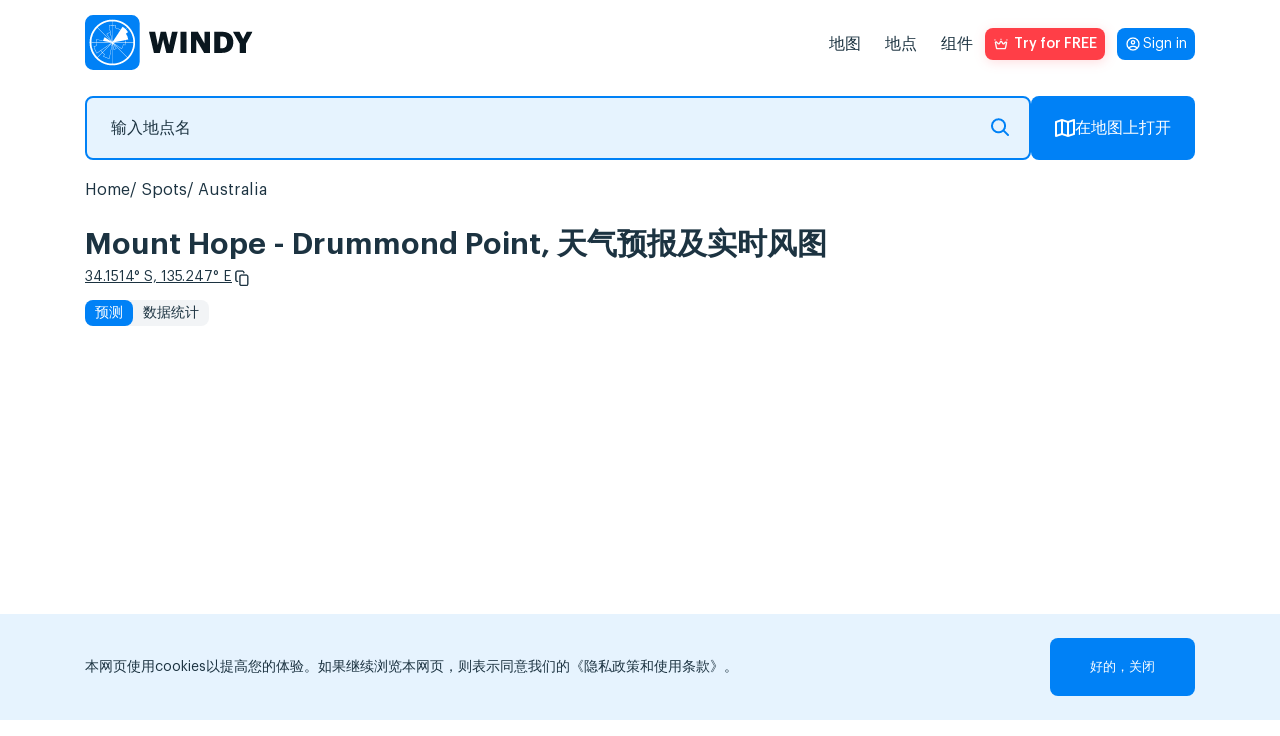

--- FILE ---
content_type: text/html; charset=UTF-8
request_url: https://windy.app/zh/forecast2/spot/1717023/Mount+Hope+-+Drummond+Point
body_size: 18450
content:
<!doctype html>
<html lang="zh">

<head>
    <meta charset="utf-8"/>
    <meta http-equiv="X-UA-Compatible" content="IE=edge"/>
    <meta name="viewport" content="width=device-width, initial-scale=1.0, maximum-scale=1.0, user-scalable=no"/>
    <meta name="description" content="风、浪和天气预报 Mount Hope - Drummond Point, Australia：风速和风向、阵风、浪高和周期。 风帆、风筝冲浪等风运动的特别预报。"/>
    <title>Mount Hope - Drummond Point 风、浪和天气预报 — Windy.app</title>

    <meta property="og:type" content="article">
    <meta property="og:title" content="Mount Hope - Drummond Point 风、浪和天气预报 — Windy.app">
    <meta property="og:description" content="风、浪和天气预报 Mount Hope - Drummond Point, Australia：风速和风向、阵风、浪高和周期。 风帆、风筝冲浪等风运动的特别预报。">
    <meta property="og:image" content="https://api.windyapp.co/v10/screenshot?type=forecast&thememode=white&spot_id=1717023&tempunit=C&windunit=m/s&width=1108&height=626">
    <meta property="og:url" content="https://windy.app/zh/forecast2/spot/1717023/Mount+Hope+-+Drummond+Point">
    <meta property="og:site_name" content="WINDY.APP">

    <meta name="twitter:card" content="summary">
    <meta name="twitter:url" content="https://windy.app/zh/forecast2/spot/1717023/Mount+Hope+-+Drummond+Point">
    <meta name="twitter:title" content="Mount Hope - Drummond Point 风、浪和天气预报 — Windy.app">
    <meta name="twitter:description" content="风、浪和天气预报 Mount Hope - Drummond Point, Australia：风速和风向、阵风、浪高和周期。 风帆、风筝冲浪等风运动的特别预报。">
    <meta name="twitter:image" content="https://api.windyapp.co/v10/screenshot?type=forecast&thememode=white&spot_id=1717023&tempunit=C&windunit=m/s&width=1108&height=626">
    <meta name="twitter:image:alt" content="Mount Hope - Drummond Point 风、浪和天气预报 — Windy.app">
    <meta name="google-site-verification" content="qbwybSGEpGNICUF0j-CMB1puHqcD5s1Xm42hDHU0OBI" />


            <link href="/css/detail2.css?id=edda9b0d229da058b006" rel="stylesheet">
    
    <link href="/vendor/fontawesome-free/css/all.min.css" rel="stylesheet">

    <script type="text/javascript">
    window.amplitudeApiKey = '444dfa426f5e17447c367e1ca0b89a1d';
    window.userID = '';
    window.ip = '172.18.0.9';
</script>
    <script src="/js/manifest.js?id=35a6d25ebf60af535273"></script>
    <script src="/js/utils.js?id=eef00d3f6c47a83c0888"></script>
    <script src="/js/vendor.js?id=0322afd0f11ef1e442e2" defer></script>
    <script src="/js/app.js?id=4a73f03b65e1f54102a8" defer></script>
    <script src="/js/all.js?id=89972dab486bef3d879e" defer></script>
    <script src="/js/windyPopup.js?id=6cca997dd06377d8d656" defer></script>
        <script src="/js/imgCarousel.js?id=1e7972aacd4a271aa316" defer></script>

    <link rel="apple-touch-icon" sizes="180x180" href="/apple-touch-icon.png"/>
    <link rel="icon" type="image/png" sizes="32x32" href="/favicon-32x32.png"/>
    <link rel="icon" type="image/png" sizes="16x16" href="/favicon-16x16.png"/>
    <link rel="manifest" href="/site.webmanifest"/>
    <link rel="mask-icon" href="/safari-pinned-tab.svg" color="#407fef"/>

            <link rel="canonical" href="https://windy.app/zh/forecast2/spot/1717023/Mount+Hope+-+Drummond+Point">
    
                        <link rel="alternate" hreflang="es" href="https://windy.app/es/forecast2/spot/1717023/Mount+Hope+-+Drummond+Point" title="Español" />
                    <link rel="alternate" hreflang="de" href="https://windy.app/de/forecast2/spot/1717023/Mount+Hope+-+Drummond+Point" title="Deutsch" />
                    <link rel="alternate" hreflang="fr" href="https://windy.app/fr/forecast2/spot/1717023/Mount+Hope+-+Drummond+Point" title="Français" />
                    <link rel="alternate" hreflang="it" href="https://windy.app/it/forecast2/spot/1717023/Mount+Hope+-+Drummond+Point" title="Italiano" />
                    <link rel="alternate" hreflang="ja" href="https://windy.app/ja/forecast2/spot/1717023/Mount+Hope+-+Drummond+Point" title="日本語" />
                    <link rel="alternate" hreflang="ko" href="https://windy.app/ko/forecast2/spot/1717023/Mount+Hope+-+Drummond+Point" title="한국어" />
                    <link rel="alternate" hreflang="pt" href="https://windy.app/pt/forecast2/spot/1717023/Mount+Hope+-+Drummond+Point" title="Português" />
                    <link rel="alternate" hreflang="zh" href="https://windy.app/zh/forecast2/spot/1717023/Mount+Hope+-+Drummond+Point" title="简体中文" />
                    <link rel="alternate" hreflang="tr" href="https://windy.app/tr/forecast2/spot/1717023/Mount+Hope+-+Drummond+Point" title="Türkçe" />
                    <link rel="alternate" hreflang="ru" href="https://windy.app/ru/forecast2/spot/1717023/Mount+Hope+-+Drummond+Point" title="Русский" />
                    <link rel="alternate" hreflang="en" href="https://windy.app/forecast2/spot/1717023/Mount+Hope+-+Drummond+Point" title="English" />
                    <link rel="alternate" hreflang="x-default" href="https://windy.app/forecast2/spot/1717023/Mount+Hope+-+Drummond+Point" title="English" />
                
    <!-- JSON-LD markup generated by Google Structured Data Markup Helper. -->
    <script type="application/ld+json">
    {
      "@context" : "https://schema.org",
      "@type" : "SoftwareApplication",
      "name" : "WINDY.APP",
      "image" : "https://windy.app/img/promo-image.png?v2",
      "url" : "https://windy.app/",
      "publisher" : {
        "@type" : "Organization",
        "name" : "Windy Weather World Inc, USA"
      },
      "applicationCategory" : "Wind Forecast & Stats",
      "downloadUrl" : [ "https://windy.app.link/download-windy-ios", "https://windy.app.link/download-windy-android" ]
    }
    </script>

    <!-- Google Tag Manager -->
    <script>(function(w,d,s,l,i){w[l]=w[l]||[];w[l].push({'gtm.start':
    new Date().getTime(),event:'gtm.js'});var f=d.getElementsByTagName(s)[0],
    j=d.createElement(s),dl=l!='dataLayer'?'&l='+l:'';j.async=true;j.src=
    'https://www.googletagmanager.com/gtm.js?id='+i+dl;f.parentNode.insertBefore(j,f);
    })(window,document,'script','dataLayer','GTM-KZJ5994');</script>
    <!-- End Google Tag Manager -->

</head>

<body lang="zh" class="spots body_light white" data-analytics='{
    "actions": [{
        "action": "pushToDataLayer",
        "value": {
            "event": "pageView"
        }
    }],
    "waitingActions": [{
        "selector": "[aria-label=\"App promotion banner\"] [type=\"button\"]",
        "actions": [{
            "action": "pushToDataLayer",
            "value": {
                "event": "analyticsEvent",
                "eventCategory": "smart_app_banner",
                "eventAction": "view",
                "eventLabel": "appsflyer",
                "eventProperty": "",
                "eventValue": 0
            }
        },{
            "action": "pushToDataLayer",
            "type": "onClick",
            "value": {
                "event": "analyticsEvent",
                "eventCategory": "smart_app_banner",
                "eventAction": "to_app",
                "eventLabel": "appsflyer",
                "eventProperty": "",
                "eventValue": 0
            }
        }]
    },{
        "selector": "[aria-label=\"Close banner\"]",
        "actions": [{
            "action": "pushToDataLayer",
            "type": "onClick",
            "value": {
                "event": "analyticsEvent",
                "eventCategory": "smart_app_banner",
                "eventAction": "close",
                "eventLabel": "appsflyer",
                "eventProperty": "",
                "eventValue": 0
            }
        }]
    }]
}'>
    <!-- Google Tag Manager (noscript) -->
    <noscript><iframe src="https://www.googletagmanager.com/ns.html?id=GTM-KZJ5994"
    height="0" width="0" style="display:none;visibility:hidden"></iframe></noscript>
    <!-- End Google Tag Manager (noscript) -->

    <!-- <div id="page-loading-overlay" class="page-loading-overlay" onclick="this.style.display='none'"><div></div></div> -->

    <script>
        window.__cfRLUnblockHandlers = true;
        // setTimeout(function(){
        //     document.getElementById('page-loading-overlay').style.display = 'none';
        // }, 5000);
    </script>
        <script>
function getCookie(name) {
    var r = document.cookie.split('; ').map(c => c.split('=')).find(o => o[0] == name);
    return r && r[1];
}
</script>
    <script>
        function getSigninButtonText() {
            const email = window.atob(decodeURIComponent(getCookie('mobile_user_email') || ''));
            return email || 'Sign in';
        }
    </script>

<span itemscope itemtype="https://schema.org/SoftwareApplication">
        <header class="header">
            <nav class="navbar">
                <a id="navbarLogo" class="navbar-brand navbar-logo navbar__logo" href="https://windy.app/zh">
                    <meta itemprop="url" content="https://windy.app/">
                    <img src="/img/logo-w-words-short.svg" 
                    alt="windyapp logo">
                </a>
                <a id="navbarLoginMobile" class="navbar__login navbar__login_mobile" href="/user/dashboard/" data-amplitude-usr="HEADER_IN_BUTTON"><p class="navbar__login-p"><script>document.write(getSigninButtonText());</script><noscript>Sign in</noscript></p></a>
                <input type="checkbox" class="navbar__fake-burger" id="fakeBurger">
                <label for="fakeBurger" class="navbar__burger" id="headerBurger"></label>
                <ul id="navbarMenu" class="navbar__list">
                    <script>
function getCookie(name) {
    var r = document.cookie.split('; ').map(c => c.split('=')).find(o => o[0] == name);
    return r && r[1];
}
</script>


<li class="navbar__list-item">
    <a id="menuItemMap" class="navbar__list-link" href="https://windy.app/zh/map" data-amp="map" data-position="header">
        地图    </a>
</li>
<li id="menuItemSpots" class="navbar__list-item" data-amp="spots" data-position="header">
    <a class="navbar__list-link" href="https://windy.app/zh/spots">
        地点    </a>
</li>
<li id="menuItemWidgets" class="navbar__list-item" data-amp="widgets" data-position="header">
    <a class="navbar__list-link" href="https://windy.app/zh/widgets">
        组件    </a>
</li>

<style>
.red_button:hover {
    background-color: #b8220e;
    /* filter: drop-shadow(1px 2px 6px #ff3e47); */
}

</style>
<li class="nav-item">
    <a id="proBtn" data-analytics='{
		"tests": [{
            "id": "ab_popup",
			"variants": [{
                "eventName": "ab_popup1",
                "probability": 50,
                "setAttributes": {
                    "href" : "/pro2?slide=0",
                    "target": "_blank"
                }
            }, {
                "eventName": "ab_popup2",
                "probability": 50,
                "setAttributes": {
                    "onClick" : "openPopup()"
                }
            }]
		}],
        "actions": [{
            "type": "onClick",
            "action": "setVariable",
            "name": "referred_screen",
            "value": "web_header"
        }]
    }' data-click-ab="true" style="color:#fff; background-image: url(/img/paywall/pro-btn-white.svg);" data-promo-pro class="red_button pro-btn pro-btn_place_header" data-amplitude-name="BTN_HEADER">
    Try for FREE
    </a>
</li>

<script>
function getCookie(name) {
    var r = document.cookie.split('; ').map(c => c.split('=')).find(o => o[0] == name);
    return r && r[1];
}
</script>
<script>
// show/hide "pro" promo buttons
document.querySelectorAll('[data-promo-pro]').forEach(el => {
    // if (location.pathname == '/pro' || location.pathname == '/pro/pay' ||  location.pathname == '/pro/lifetime') {
    //     el.style.display = 'none';
    // } else {
    el.style.display = getCookie('mobile_user_is_pro') == 1 ? 'none' : 'flex';
    // }
})
</script>

<a id="navbarLoginDesktop" class="navbar__login navbar__login_desktop" href="/user/dashboard/"><p class="navbar__login-p"><script>document.write(getSigninButtonText());</script><noscript>Sign in</noscript></p></a>
                    </style>
                </ul>
            </nav>
    </header>
    <script>
        const mobile = window.screen.width <= 960;
        const navbarLogin = mobile ? document.querySelector('#navbarLoginMobile') : document.querySelector('#navbarLoginDesktop');
        const proBadge = document.createElement('span');
        proBadge.classList.add('navbar__pro-badge');
        proBadge.textContent = 'PRO';

        navbarLogin.classList.add('navbar__login_' + (window.atob(decodeURIComponent(getCookie('mobile_user_email') || '')) ? 'y' : 'n'));
        if (getCookie('mobile_user_is_pro') == 1) {
            navbarLogin.append(proBadge)
        }

    </script>
    <script type="module" defer>
        if (mobile && !(location.pathname == '/pro' || location.pathname == '/pro/pay' ||  location.pathname == '/pro/lifetime')) {
            const navbarLogo = document.querySelector('#navbarLogo');
            const proBtn = document.querySelector('#proBtn');

            proBtn.insertAdjacentElement('afterend', navbarLogin);
            navbarLogo.insertAdjacentElement('afterend', proBtn);
        }
    </script>
    




    
<script>
    document.cookie = 'last_spot=1717023; expires=Fri, 31 Dec 9999 23:59:59 GMT; path=/';
    document.cookie = 'last_spot_has_tides=1; expires=Fri, 31 Dec 9999 23:59:59 GMT; path=/';
    if(!mobile) {
        const mobile = /Android|webOS|iPhone|iPad|iPod|BlackBerry|IEMobile|Opera Mini/i.test(navigator.userAgent);
    }
</script>

<div class="spot-page">
    <div class="spot-search">
        <form class="spot-search__form input-group">
            <fieldset class="spot-search__input-wrapper">
                <input 
                type="text" 
                class="px-4 form-control spots_search spot-search__input"
                placeholder="输入地点名" 
                name="search" 
                id="search"
                />
               <svg xmlns="http://www.w3.org/2000/svg" width="18" height="18" fill="none"><path stroke="#0583f4" stroke-linecap="round" stroke-linejoin="round" stroke-miterlimit="10" stroke-width="2" d="M12.28 12.28 17 17m-2.89-9.44A6.56 6.56 0 1 1 1 7.56a6.56 6.56 0 0 1 13.11 0"/></svg>
            </fieldset>
            <a href="/map" button class="btn-openmap btn-map-icon spot-search__button">
                <svg xmlns="http://www.w3.org/2000/svg" width="20" height="18" fill="none"><path stroke="#fff" stroke-linecap="round" stroke-linejoin="round" stroke-miterlimit="10" stroke-width="2" d="M7 1 1 3v14l6-2M7 1v14M7 1l6 2M7 15l6 2m0-14v14m0-14 6-2v14l-6 2"/></svg>
                在地图上打开            </a>
        </form>
    </div>

    <ol itemscope itemtype="https://schema.org/BreadcrumbList" class="breadcrumb clearfix">

                
                            <li itemprop="itemListElement" itemscope itemtype="https://schema.org/ListItem" class="breadcrumb-item">
                    <a itemprop="item" href="/">
                        <span itemprop="name">Home</span>
                    </a>
                    <meta itemprop="position" content="1" />
                </li>
            
        
                            <li itemprop="itemListElement" itemscope itemtype="https://schema.org/ListItem" class="breadcrumb-item">
                    <a itemprop="item" href="https://windy.app/zh/spots">
                        <span itemprop="name">Spots</span>
                    </a>
                    <meta itemprop="position" content="2" />
                </li>
            
        
                            <li itemprop="itemListElement" itemscope itemtype="https://schema.org/ListItem" class="breadcrumb-item">
                    <a itemprop="item" href="https://windy.app/zh/spots/Australia">
                        <span itemprop="name">Australia</span>
                    </a>
                    <meta itemprop="position" content="3" />
                </li>
            
        
                            <li itemprop="itemListElement" itemscope itemtype="https://schema.org/ListItem" class="breadcrumb-item">
                    <a itemprop="item" href="https://windy.app/zh/forecast2/spot/1717023/Mount+Hope+-+Drummond+Point">
                        <span itemprop="name">Mount Hope - Drummond Point</span>
                    </a>
                    <meta itemprop="position" content="4" />
                </li>
            
            </ol>



    <h1 >
                Mount Hope - Drummond Point,  天气预报及实时风图    </h1>
    <div class="coordinates">
        <a class="coordinates__link" href="https://windy.app/map/#c=-34.1514,135.247&amp;z=14" title="Open on map">34.1514° S, 135.247° E</a>
        <svg id="copyCords" width="24" height="24" viewBox="0 0 24 24" fill="none" xmlns="http://www.w3.org/2000/svg" class="coordinates__copy-icon" role="button" tabindex="0" aria-label="Copy coordinates" data-copy="-34.1514,135.247" title="Copy coordinates">
            <path d="M6.79036 15.7589C7.0081 15.7589 7.18432 15.9371 7.18432 16.1573C7.18432 16.3776 7.00812 16.5558 6.79036 16.5558H6.44198C5.86645 16.5558 5.34321 16.318 4.96398 15.9344C4.58478 15.5508 4.34961 15.0215 4.34961 14.4394V5.46603C4.34961 4.88389 4.58478 4.35463 4.96398 3.97105C5.34319 3.58748 5.86645 3.34961 6.44198 3.34961H12.5295C13.105 3.34961 13.6282 3.58748 14.0075 3.97105C14.3867 4.35461 14.6218 4.88389 14.6218 5.46603V5.84216C14.6218 6.06173 14.4456 6.24064 14.2279 6.24064C14.0101 6.24064 13.8339 6.06242 13.8339 5.84216V5.46603C13.8339 5.10348 13.6872 4.77343 13.4507 4.53353C13.2142 4.29431 12.8879 4.14589 12.5288 4.14589H6.44129C6.08286 4.14589 5.75656 4.2943 5.51939 4.53353C5.28288 4.77276 5.13548 5.10278 5.13548 5.46603V14.4394C5.13548 14.802 5.28288 15.1313 5.51939 15.3712C5.75589 15.6104 6.08217 15.7595 6.44129 15.7595L6.79036 15.7589ZM11.1698 8.14339H17.2572C17.8328 8.14339 18.356 8.38126 18.7352 8.76483C19.1144 9.1484 19.3496 9.67768 19.3496 10.2598V19.2332C19.3496 19.8153 19.1144 20.3446 18.7352 20.7282C18.356 21.1117 17.8328 21.3496 17.2572 21.3496H11.1698C10.5942 21.3496 10.071 21.1117 9.69177 20.7282C9.31256 20.3446 9.07739 19.8153 9.07739 19.2332V10.2598C9.07739 9.67768 9.31256 9.14842 9.69177 8.76483C10.071 8.38126 10.5942 8.14339 11.1698 8.14339ZM17.2572 8.94037H11.1698C10.8113 8.94037 10.485 9.08878 10.2479 9.32869C10.0114 9.56791 9.86462 9.89794 9.86462 10.2605V19.2339C9.86462 19.5964 10.0113 19.9265 10.2479 20.1664C10.4844 20.4056 10.8106 20.554 11.1698 20.554H17.2572C17.6157 20.554 17.942 20.4056 18.1791 20.1664C18.4156 19.9272 18.5631 19.5971 18.5631 19.2339V10.2605C18.5631 9.89796 18.4157 9.56859 18.1791 9.32869C17.9426 9.08946 17.6164 8.94037 17.2572 8.94037Z" fill="white"/>
            <path d="M19 10.2598C19 9.77353 18.8034 9.3315 18.4863 9.01074C18.1692 8.69008 17.7338 8.49316 17.2568 8.49316H11.1699C10.6929 8.49316 10.2575 8.69003 9.94043 9.01074C9.62334 9.33152 9.42775 9.77356 9.42773 10.2598V19.2334C9.42779 19.7196 9.62335 20.1617 9.94043 20.4824C10.2575 20.8031 10.693 21 11.1699 21H17.2568C17.7338 21 18.1693 20.803 18.4863 20.4824C18.8034 20.1617 18.9999 19.7196 19 19.2334V10.2598ZM18.2129 10.2607C18.2129 9.99531 18.1056 9.75301 17.9307 9.5752L17.8623 9.51172C17.6961 9.37259 17.4845 9.29004 17.2568 9.29004H11.1699C10.9103 9.29004 10.6723 9.39796 10.4971 9.5752C10.3226 9.75171 10.2148 9.99422 10.2148 10.2607V19.2334C10.2148 19.4994 10.3217 19.7426 10.4961 19.9199C10.6705 20.0963 10.9094 20.2041 11.1699 20.2041H17.2568C17.5165 20.2041 17.7553 20.0968 17.9307 19.9199C18.1052 19.7432 18.2129 19.5001 18.2129 19.2334V10.2607ZM14.2715 5.46582C14.2714 4.97965 14.0759 4.53752 13.7588 4.2168C13.4417 3.89611 13.0063 3.69922 12.5293 3.69922H6.44238C5.96547 3.69922 5.52994 3.89619 5.21289 4.2168C4.89581 4.53754 4.69928 4.97966 4.69922 5.46582V14.4395C4.69923 14.9257 4.89578 15.3677 5.21289 15.6885C5.52997 16.0091 5.96543 16.2061 6.44238 16.2061H6.79004C6.81074 16.2061 6.83398 16.188 6.83398 16.1572C6.83393 16.1266 6.8107 16.1084 6.79004 16.1084L6.44238 16.1094C6.04142 16.1094 5.67313 15.9633 5.3877 15.7246L5.27051 15.6172C4.97288 15.3153 4.78517 14.8987 4.78516 14.4395V5.46582C4.78521 5.00628 4.97232 4.58873 5.27051 4.28711C5.56951 3.98551 5.98424 3.7959 6.44141 3.7959H12.5283C12.9858 3.7959 13.4006 3.98526 13.6992 4.28711L13.7002 4.28809C13.9981 4.5904 14.1835 5.00739 14.1836 5.46582V5.8418C14.1836 5.87238 14.2069 5.89044 14.2275 5.89062C14.2478 5.89062 14.2715 5.87225 14.2715 5.8418V5.46582ZM18.9131 19.2334C18.9131 19.693 18.726 20.1104 18.4277 20.4121C18.1287 20.7136 17.7139 20.9043 17.2568 20.9043H11.1699C10.7695 20.9043 10.4018 20.7591 10.1162 20.5205L9.99902 20.4121C9.70091 20.1097 9.51465 19.6921 9.51465 19.2334V10.2607C9.51465 9.80223 9.70063 9.38492 9.99902 9.08301C10.2982 8.78043 10.7127 8.59082 11.1699 8.59082H17.2568C17.715 8.59082 18.1304 8.78129 18.4287 9.08301C18.7263 9.38491 18.9131 9.80155 18.9131 10.2607V19.2334ZM19.6992 19.2334C19.6992 19.9113 19.4256 20.5283 18.9844 20.9746C18.543 21.421 17.9309 21.6992 17.2568 21.6992H11.1699C10.4961 21.6992 9.88469 21.4208 9.44336 20.9746C9.00215 20.5283 8.7276 19.9113 8.72754 19.2334V10.2598C8.72755 9.58182 9.00119 8.96491 9.44238 8.51855C9.88373 8.07213 10.4959 7.79297 11.1699 7.79297H17.2568C17.9309 7.79297 18.543 8.07214 18.9844 8.51855C19.4256 8.96491 19.6992 9.58176 19.6992 10.2598V19.2334ZM14.9717 5.8418C14.9717 6.25048 14.6428 6.59082 14.2275 6.59082C13.8129 6.59064 13.4844 6.25147 13.4844 5.8418V5.46582C13.4843 5.19944 13.376 4.95667 13.2012 4.7793C13.0269 4.60347 12.7884 4.49609 12.5283 4.49609H6.44141C6.1817 4.49609 5.94292 4.60341 5.76758 4.78027C5.59326 4.95695 5.48541 5.19937 5.48535 5.46582V14.4395C5.48537 14.7049 5.59267 14.9472 5.76758 15.125C5.9423 15.3017 6.1813 15.4092 6.44141 15.4092H6.79004L6.86719 15.4131C7.24502 15.4519 7.53412 15.7732 7.53418 16.1572C7.53418 16.567 7.20486 16.9062 6.79004 16.9062H6.44238C5.76833 16.9062 5.15621 16.6271 4.71484 16.1807C4.27357 15.7343 4.00001 15.1175 4 14.4395V5.46582C4.00006 4.78787 4.27361 4.17094 4.71484 3.72461C5.15619 3.27822 5.76836 3 6.44238 3H12.5293C13.2031 3 13.8145 3.27844 14.2559 3.72461C14.6971 4.17092 14.9716 4.7879 14.9717 5.46582V5.8418Z" fill="white"/>
        </svg>
        <script>
            const copyIcon = document.querySelector('#copyCords');
            if (copyIcon) {
                copyIcon.addEventListener('click', function() {
                    const text = copyIcon.dataset.copy;
                    if (!text) return;
                    if (navigator.clipboard && window.isSecureContext) {
                        navigator.clipboard.writeText(copyIcon.dataset.copy);
                    } else {
                        const textarea = document.createElement('textarea');
                        textarea.value = copyIcon.dataset.copy;
                        textarea.style.position = 'fixed';
                        textarea.style.top = '-1000px';
                        document.body.appendChild(textarea);
                        textarea.select();
                        try { document.execCommand('copy'); } catch (e) {}
                        document.body.removeChild(textarea);
                    }

                    const prevTitle = copyIcon.getAttribute('title') || '';
                    copyIcon.classList.add('copied');
                    copyIcon.setAttribute('title', 'Copied!');
                    setTimeout(function() {
                        copyIcon.classList.remove('copied');
                        copyIcon.setAttribute('title', prevTitle || 'Copy coordinates');
                    }, 1200);
                });
            }
        </script>
    </div>
    <nav class="widget-choose">
                                    <a href="https://windy.app/zh/forecast2/spot/1717023/Mount+Hope+-+Drummond+Point" class="active">预测</a>
                <a href="https://windy.app/zh/forecast2/spot/1717023/Mount+Hope+-+Drummond+Point/statistics">数据统计</a>
                                </nav>

            <div class="forecast-widget-wrapper">
            <div id="forecastWidget" data-windywidget="forecast" data-thememode="white"
                data-spotid="1717023" data-lat="false" data-lng="false" data-appid="windyapp">
            </div>
            <script async="true" data-cfasync="false" type="text/javascript"
                src="https://windy.app/widgets-code/forecast/windy_forecast_async.js?v179">
            </script>
        </div>

        
        <script>
            (function() {
                var widgetWrapper = document.querySelector('.forecast-widget-wrapper');
                var widgetElement = document.getElementById('forecastWidget');
                var resized = false;
                
                function resizeWrapper() {
                    if (widgetWrapper && !resized) {
                        widgetWrapper.style.maxHeight = '560px';
                        resized = true;
                    }
                }

            function checkForWidget() {
                var widgetHeader = document.getElementById('windywidgetheader');
                if (widgetHeader) {
                    setTimeout(function() {
                        resizeWrapper();
                    }, 2000);
                    return true;
                }
                return false;
            }

                // Watch for widget appearing
                if (widgetElement && window.MutationObserver) {
                    var observer = new MutationObserver(function(mutations) {
                        if (checkForWidget()) {
                            observer.disconnect();
                        }
                    });
                    observer.observe(widgetElement, { childList: true, subtree: true });
                }

                // Fallback: check after 6 seconds if widget still hasn't appeared
                setTimeout(function() {
                    if (!checkForWidget()) {
                        console.log('Widget did not load after 10 seconds, resizing wrapper');
                        resizeWrapper();
                    }
                }, 10000);
            })();
        </script>


    <div class="install-code forecast mt-4" style="display: none">
        <p>
            获取验证码:&nbsp;&nbsp;&nbsp;
            <button class="copy-code btn btn_grey">复制到剪切板</button>
        </p>
        <textarea readonly="true" id="widget1_code" onclick="this.select()" class="pre form-control">&lt;div
    data-windywidget="forecast"
    data-thememode="white"
    data-spotid="1717023"
    data-appid="15c13eb427ebdd218300822c229db1f3"&gt;
&lt;/div&gt;
&lt;script async="true" data-cfasync="false" type="text/javascript" src="https://windy.app/widgets-code/forecast/windy_forecast_async.js?v179"&gt;&lt;/script&gt;</textarea>
        <p class="mt-4">您也可以使用<code>data-lat</code> and <code>data-lng</code>参数在纬度/经度坐标中精准定位。</p>
    </div>

        <div class="underwidget-buttons-wrapper">
                <div class="store-container">
                    <a href="https://windyapp.onelink.me/VcDy/2nk1q8jz" data-desktopqrcode="/img/qr/code3.png" onclick="gtag('event', 'go_to_store', {'event_category':'site_button', 'event_label':'ios'});"  target="_blank" class="download-windy-ios">
                        <img src="/img/btn-light-appstore.svg"
                        class="store-icons_type_footer"
                        alt="windyapp in app-store">
                    </a>
                    <a href="https://windyapp.onelink.me/VcDy/2nk1q8jz" data-desktopqrcode="/img/qr/code3.png" onclick="gtag('event', 'go_to_store', {'event_category':'site_button', 'event_label':'android'});" target="_blank" class="download-windy-android">
                        <img src="/img/btn-light-googleplay.svg"
                        class="store-icons_type_footer"
                        alt="windyapp in google-play">
                    </a>
                    <a href="https://appgallery.huawei.com/app/C110281657">
                        <img src="/img/btn-light-huawei.svg" 
                        alt="WINDY APP Huawei store" 
                        class="store-icons_type_footer"/>
                    </a>
                </div>
                <button class="btn btn-install" data-install="forecast">在您的网页上安装</button>
        </div>

    <div class="spot-page__map-wrapper"
        onclick="gtag('event', 'click_spot_widget_map');">
        <h2>
            活风图        </h2>
        <div data-windywidget="map"
             data-spotid="1717023"
             data-spots="true"
             data-hear="true"
             data-appid="windyapp"
             data-width="100%"
             data-height="605px"
             class="map">
        </div>
        <script async="true" data-cfasync="false" type="text/javascript"
            src="//windy.app/widget3/windy_map_async.js?v387"></script>
    </div>
    <div class="underwidget-buttons-wrapper">
        <button class="btn btn-install"
            data-install="map">在您的网页上安装</button>
    </div>

    <div class="install-code map" style="display: none">
        <p>
            获取验证码:&nbsp;&nbsp;&nbsp;
            <button class="copy-code btn btn_grey">复制到剪切板</button>
        </p>
        <textarea readonly="true" id="widget1_code" onclick="this.select()" class="pre form-control">&lt;div
    data-windywidget="map"
    data-spotid="1717023"
    data-appid="15c13eb427ebdd218300822c229db1f3"
    data-spots="true"&gt;
&lt;/div&gt;
&lt;script async="true" data-cfasync="false" type="text/javascript" src="https://windy.app/widget3/windy_map_async.js"&gt;&lt;/script&gt;</textarea>

    </div>

    
    
            <div class="spot-page__col spot-page__col_article mb">
        <h2 style="margin-bottom: 1rem;">Mount Hope - Drummond Point  天气预报及实时风图</h2>
        <ul class="spot-page__p-list">
                    <li>风况和波浪天气预报是为 Mount Hope - Drummond Point , Australia 包含当地风速、风向和阵风的详细信息。波浪预报包括浪高和周期。Windy.app亦提供一般天气预报：温度、气压、云量、降水和潮汐。</li>
            <li>这些预报是为 Mount Hope - Drummond Point 基于GFS模型，为帆板，风筝冲浪，帆船和其他极限运动而设。所有数据一天更新4次。预测分步骤进行，持续1到3小时，最多预测10天。</li>
                </ul>
    </div>
    
            <div>
                    </div>

                                    <h2>热门景点活动 — 冲浪</h2>

<ul class="activity-list">
        <li class="activity-list__item">
        <img src="/img/icon-seasons.svg" width="29" height="26" alt="最佳季节">
        <div>
            <p>十二月 &mdash; 二月</p>
            <h3>最佳季节</h3>
        </div>
    </li>
            <li class="activity-list__item">
        <img src="/img/icon-winds.svg" width="29" height="29" alt="常风向">
        <div>
            <p>东</p>
            <h3>常风向</h3>
        </div>
    </li>
                <li class="activity-list__item">
        <img src="/img/icon-seabeds.svg" width="29" height="29" alt="海底">
        <div>
            <p>礁石，珊瑚礁</p>
            <h3>海底</h3>
        </div>
    </li>
            <li class="activity-list__item">
        <img src="/img/icon-breaks.svg" width="29" height="29" alt="间隙类型">
        <div>
            <p>礁石间隙</p>
            <h3>间隙类型</h3>
        </div>
    </li>
            <li class="activity-list__item">
        <img src="/img/icon-tides.svg" width="29" height="29" alt="最佳潮汐">
        <div>
            <p>所有潮汐</p>
            <h3>最佳潮汐</h3>
        </div>
    </li>
            <li class="activity-list__item">
        <img src="/img/icon-height.svg" width="29" height="29" alt="spot.height">
        <div>
            <p>1-2</p>
            <h3>浪高</h3>
        </div>
    </li>
            <li class="activity-list__item">
        <img src="/img/icon-swells.svg" width="29" height="29" alt="常涌浪">
        <div>
            <p>南, 西南</p>
            <h3>常涌浪</h3>
        </div>
    </li>
            <li class="activity-list__item">
        <img src="/img/icon-traffic.svg" width="29" height="27" alt="交通">
        <div>
            <p>拥挤</p>
            <h3>交通</h3>
        </div>
    </li>
    </ul>
                    

        
        <div class="grid-cell grid-cell_type_nearby">
            <h2>Nearby spots</h2>
            <span class="grid-cell__line-separator grid-cell__line-separator_wide-only"></span>
                                    <ul class="spot-list">
    <li class="spot-list__li-wrap">
        <a class="spot-list__item" href="https://windy.app/zh/forecast2/spot/566709/Farm+beach">
            <p class="spot-list__name" >Farm beach<span class="spot-list__distance">36km</span></p>
            <div class="spot-list__weather" data-nearbyspot="566709">
                <div class="spot-list__weather-item">
                    <img class="spot-list__direction-icon" src="/img/cws-arr2.svg" width="24" height="24" style="transform:rotate(262deg)"><span class="spot-list__weather-text">6 m/s, East</span>
                </div>
                <div class="spot-list__weather-item">
                    <img class="spot-list__weather-icon" src="/img/weather-icons/Sun.svg?3" width="24" height="24"><span class="spot-list__weather-text">+17 <sup>&deg;</sup>C</span>
                </div>
                
            </div>
        </a>
    </li>
    <li class="spot-list__li-wrap">
        <a class="spot-list__item" href="https://windy.app/zh/forecast2/spot/1717039/Sheringa+-+Sheringa+Beach">
            <p class="spot-list__name" >Sheringa - Sheringa Beach<span class="spot-list__distance">31km</span></p>
            <div class="spot-list__weather" data-nearbyspot="1717039">
                <div class="spot-list__weather-item">
                    <img class="spot-list__direction-icon" src="/img/cws-arr2.svg" width="24" height="24" style="transform:rotate(256deg)"><span class="spot-list__weather-text">5 m/s, East</span>
                </div>
                <div class="spot-list__weather-item">
                    <img class="spot-list__weather-icon" src="/img/weather-icons/Sun.svg?3" width="24" height="24"><span class="spot-list__weather-text">+15 <sup>&deg;</sup>C</span>
                </div>
                
            </div>
        </a>
    </li>
    <li class="spot-list__li-wrap">
        <a class="spot-list__item" href="https://windy.app/zh/forecast2/spot/1717037/Coulta+-+Greenly+Beach">
            <p class="spot-list__name" >Coulta - Greenly Beach<span class="spot-list__distance">25km</span></p>
            <div class="spot-list__weather" data-nearbyspot="1717037">
                <div class="spot-list__weather-item">
                    <img class="spot-list__direction-icon" src="/img/cws-arr2.svg" width="24" height="24" style="transform:rotate(261deg)"><span class="spot-list__weather-text">5 m/s, East</span>
                </div>
                <div class="spot-list__weather-item">
                    <img class="spot-list__weather-icon" src="/img/weather-icons/Sun.svg?3" width="24" height="24"><span class="spot-list__weather-text">+15 <sup>&deg;</sup>C</span>
                </div>
                
            </div>
        </a>
    </li>
    <li class="spot-list__li-wrap">
        <a class="spot-list__item" href="https://windy.app/zh/forecast2/spot/1717029/Kiana+-+Monument">
            <p class="spot-list__name" >Kiana - Monument<span class="spot-list__distance">16km</span></p>
            <div class="spot-list__weather" data-nearbyspot="1717029">
                <div class="spot-list__weather-item">
                    <img class="spot-list__direction-icon" src="/img/cws-arr2.svg" width="24" height="24" style="transform:rotate(257deg)"><span class="spot-list__weather-text">6 m/s, East</span>
                </div>
                <div class="spot-list__weather-item">
                    <img class="spot-list__weather-icon" src="/img/weather-icons/Sun.svg?3" width="24" height="24"><span class="spot-list__weather-text">+15 <sup>&deg;</sup>C</span>
                </div>
                
            </div>
        </a>
    </li>
    <li class="spot-list__li-wrap">
        <a class="spot-list__item" href="https://windy.app/zh/forecast2/spot/4010927/Farm+Beach">
            <p class="spot-list__name" >Farm Beach<span class="spot-list__distance">42km</span></p>
            <div class="spot-list__weather" data-nearbyspot="4010927">
                <div class="spot-list__weather-item">
                    <img class="spot-list__direction-icon" src="/img/cws-arr2.svg" width="24" height="24" style="transform:rotate(261deg)"><span class="spot-list__weather-text">5 m/s, East</span>
                </div>
                <div class="spot-list__weather-item">
                    <img class="spot-list__weather-icon" src="/img/weather-icons/Sun.svg?3" width="24" height="24"><span class="spot-list__weather-text">+16 <sup>&deg;</sup>C</span>
                </div>
                
            </div>
        </a>
    </li>
    <li class="spot-list__li-wrap">
        <a class="spot-list__item" href="https://windy.app/zh/forecast2/spot/4010959/Picnic+Beach">
            <p class="spot-list__name" >Picnic Beach<span class="spot-list__distance">3km</span></p>
            <div class="spot-list__weather" data-nearbyspot="4010959">
                <div class="spot-list__weather-item">
                    <img class="spot-list__direction-icon" src="/img/cws-arr2.svg" width="24" height="24" style="transform:rotate(259deg)"><span class="spot-list__weather-text">6 m/s, East</span>
                </div>
                <div class="spot-list__weather-item">
                    <img class="spot-list__weather-icon" src="/img/weather-icons/Sun.svg?3" width="24" height="24"><span class="spot-list__weather-text">+15 <sup>&deg;</sup>C</span>
                </div>
                
            </div>
        </a>
    </li>
</ul>

                        </div>

        <span class="spot-page__line-separator"></span>

        <div class="grid-cell grid-cell_type_top-spots">
            <h2>Australia top spots</h2>
            <span class="grid-cell__line-separator grid-cell__line-separator_wide-only"></span>
            
                            <ul class="spot-list spot-list_top">
                                            <li class="spot-list__li-wrap">
                            <a class="spot-list__item"
                                href="https://windy.app/zh/forecast2/spot/8531933/Lancelin">
                                <p class="spot-list__name">Lancelin
                                                                                                                <img 
                                            class="spot-list__sport-icon"
                                            src="/img/activities-icons/kite.png"
                                            alt="kite icon" />
                                                                                                        </p>

                            </a>
                        </li>
                                            <li class="spot-list__li-wrap">
                            <a class="spot-list__item"
                                href="https://windy.app/zh/forecast2/spot/8531935/Snapper+Rocks+%E2%80%93+Superbank">
                                <p class="spot-list__name">Snapper Rocks – Superbank
                                                                                                                <img 
                                            class="spot-list__sport-icon"
                                            src="/img/activities-icons/surf.png"
                                            alt="surf icon" />
                                                                                                        </p>

                            </a>
                        </li>
                                            <li class="spot-list__li-wrap">
                            <a class="spot-list__item"
                                href="https://windy.app/zh/forecast2/spot/8531937/Bells+Beach">
                                <p class="spot-list__name">Bells Beach
                                                                                                                <img 
                                            class="spot-list__sport-icon"
                                            src="/img/activities-icons/surf.png"
                                            alt="surf icon" />
                                                                                                        </p>

                            </a>
                        </li>
                                            <li class="spot-list__li-wrap">
                            <a class="spot-list__item"
                                href="https://windy.app/zh/forecast2/spot/8531939/Sydney+Harbour+AU">
                                <p class="spot-list__name">Sydney Harbour (AU)
                                                                                                                <img 
                                            class="spot-list__sport-icon"
                                            src="/img/activities-icons/marina.png"
                                            alt="marina icon" />
                                                                                                        </p>

                            </a>
                        </li>
                                            <li class="spot-list__li-wrap">
                            <a class="spot-list__item"
                                href="https://windy.app/zh/forecast2/spot/8531941/Cairns+Marlin+Marina+Ribbon+Reefs+gateway">
                                <p class="spot-list__name">Cairns Marlin Marina (Ribbon Reefs gateway)
                                                                                                                <img 
                                            class="spot-list__sport-icon"
                                            src="/img/activities-icons/fish.png"
                                            alt="fish icon" />
                                                                                                        </p>

                            </a>
                        </li>
                                            <li class="spot-list__li-wrap">
                            <a class="spot-list__item"
                                href="https://windy.app/zh/forecast2/spot/8531943/Cruising+Yacht+Club+of+CYCA+Rushcutters+Bay">
                                <p class="spot-list__name">Cruising Yacht Club of CYCA, Rushcutters Bay
                                                                                                                <img 
                                            class="spot-list__sport-icon"
                                            src="/img/activities-icons/marina.png"
                                            alt="marina icon" />
                                                                                                        </p>

                            </a>
                        </li>
                                            <li class="spot-list__li-wrap">
                            <a class="spot-list__item"
                                href="https://windy.app/zh/forecast2/spot/8531945/Fremantle+Sailing+Club+Marina">
                                <p class="spot-list__name">Fremantle Sailing Club Marina
                                                                                                                <img 
                                            class="spot-list__sport-icon"
                                            src="/img/activities-icons/marina.png"
                                            alt="marina icon" />
                                                                                                        </p>

                            </a>
                        </li>
                                            <li class="spot-list__li-wrap">
                            <a class="spot-list__item"
                                href="https://windy.app/zh/forecast2/spot/8531947/Hillarys+Boat+Harbour+sailing">
                                <p class="spot-list__name">Hillarys Boat Harbour (sailing)
                                                                                                                <img 
                                            class="spot-list__sport-icon"
                                            src="/img/activities-icons/marina.png"
                                            alt="marina icon" />
                                                                                                        </p>

                            </a>
                        </li>
                                            <li class="spot-list__li-wrap">
                            <a class="spot-list__item"
                                href="https://windy.app/zh/forecast2/spot/8531949/Hamilton+Island+Marina">
                                <p class="spot-list__name">Hamilton Island Marina
                                                                                                                <img 
                                            class="spot-list__sport-icon"
                                            src="/img/activities-icons/marina.png"
                                            alt="marina icon" />
                                                                                                        </p>

                            </a>
                        </li>
                                            <li class="spot-list__li-wrap">
                            <a class="spot-list__item"
                                href="https://windy.app/zh/forecast2/spot/8531951/Mandurah+Ocean+Marina">
                                <p class="spot-list__name">Mandurah Ocean Marina
                                                                                                                <img 
                                            class="spot-list__sport-icon"
                                            src="/img/activities-icons/marina.png"
                                            alt="marina icon" />
                                                                                                        </p>

                            </a>
                        </li>
                                            <li class="spot-list__li-wrap">
                            <a class="spot-list__item"
                                href="https://windy.app/zh/forecast2/spot/8531953/Royal+Queensland+Yacht+Squadron+RQYS">
                                <p class="spot-list__name">Royal Queensland Yacht Squadron (RQYS)
                                                                                                                <img 
                                            class="spot-list__sport-icon"
                                            src="/img/activities-icons/marina.png"
                                            alt="marina icon" />
                                                                                                        </p>

                            </a>
                        </li>
                                            <li class="spot-list__li-wrap">
                            <a class="spot-list__item"
                                href="https://windy.app/zh/forecast2/spot/8531955/Royal+Perth+Yacht+Club+Crawley+Marina">
                                <p class="spot-list__name">Royal Perth Yacht Club (Crawley) Marina
                                                                                                                <img 
                                            class="spot-list__sport-icon"
                                            src="/img/activities-icons/marina.png"
                                            alt="marina icon" />
                                                                                                        </p>

                            </a>
                        </li>
                                    </ul>
                    </div>

        


                <a href="https://media.windy.app/review-on-spot?userID=&amp;spot_id=1717023&amp;spot_name=Mount Hope - Drummond Point" class="btn btn_align-end" style="margin-top: 16px; margin-bottom: 16px;">Share your experience here</a>

    
    <div class="container no-gutters mx-auto my-5">

        
    </div>

            <div class="spot_reviews shimmer-effect shimmer-effect_relative shimmer-effect_soft" style="min-height: 190px;" data-spotid="1717023"></div>
    
    </div>

    <div id="popupWeatherModels" class="popup-weather-models"
        style="position:fixed; z-index: 1000; top:0;left: 0; height: 100%; width:100%; overflow-y: scroll; background-color: rgba(0,0,0,0.5); visibility: hidden; opacity: 0; transition: visibility 0.4s, opacity 0.4s ease-out;">
        <div style="max-width: 400px; margin: 1.5rem auto; position: relative; box-sizing: border-box">
            <div class="popup-content"
                style="margin-top: 10%; background-color: #ffffff; border-radius: 5px; width: 100%;">
                <div class="modal-header">
                    <h5 class="modal-title" style="width: 100%; text-align: center;">
                        We are sorry, but this model is available only in the App
                    </h5>
                    <button id="closeButton" class="popup-closebutton"
                        style="width:30px;height: 30px; font-size: 30px; box-sizing: border-box; color: #000000; opacity: 0.5; background-color: rgba(0,0,0,0); border: none; transform: rotate(45deg); outline: none; cursor: pointer;">&plus;</button>
                    </button>
                </div>
                <div class="modal-body" style="text-align: center;">
                    <span>You can get Windy.App for your platform here:</span>
                    <br>
                    <a style="display: inline-block; width:45%;" target="_blank"
                        href="https://windy.app.link/site-need-map-features-ios"
                        onclick="gtag('event', 'go_to_store', {'event_category':'site_button', 'event_label':'ios'});"
                        class="pr-0 pr-sm-2"><img src="/img/btn-appstore.svg" alt="WINDY APP Appstore"
                            class="p-2 store-icons_type_black"></a>
                    <a style="display: inline-block; width:45%;" target="_blank"
                        href="https://windy.app.link/site-need-map-features-android"
                        onclick="gtag('event', 'go_to_store', {'event_category':'site_button', 'event_label':'android'});"><img
                            src="/img/btn-googleplay.svg" alt="WINDY APP Google Play"
                            class="p-2 store-icons_type_black"></a>
                    <br>
                    <br>
                    <span>Or if this model is important for you in the web - please let us know at <a href="/cdn-cgi/l/email-protection#b292c5dbdcd6cbf2c5dbdcd6cbd3c2c29cd1dd" target="_blank"><span class="__cf_email__" data-cfemail="e196888f8598a196888f8598809191cf828e">[email&#160;protected]</span></a></span>
                    <br>
                    <br>
                    <img style="width: 100%; object-fit: contain;" alt="App models" src="/img/promo/app-models.svg">
                </div>
            </div>
        </div>
    </div>
</div>

<script data-cfasync="false" src="/cdn-cgi/scripts/5c5dd728/cloudflare-static/email-decode.min.js"></script><script>
    document.addEventListener('click', (evt) => {
        if (evt.target.id === 'model-select') {
            const modelSelector = document.getElementById('model-select');
            modelSelector.addEventListener('click', () => {
                if (modelSelector.value !== 'GFS27') {
                    const popup = document.querySelector('#popupWeatherModels');
                    popup.style.visibility = 'visible';
                    popup.style.opacity = '1';

                    popup.addEventListener('click', event => {
                        if (event.target == event.currentTarget) {
                            popup.style.visibility = 'hidden';
                            popup.style.opacity = '0';
                        }
                    });

                    const closeButton = document.querySelector('.popup-closebutton');

                    closeButton.addEventListener('click', () => {
                        popup.style.visibility = 'hidden';
                        popup.style.opacity = '0';

                    });

                    modelSelector.value = 'GFS27';
                }
            });
        }
    })
</script>

<link href="/css/paywall.css?id=0bf36532769244e7a12b" rel="stylesheet">
    <style>
        .popup-overlay {
            position: fixed;
            top: 0;
            left: 0;
            width: 100%;
            height: 100%;
            background-color: rgba(0, 0, 0, 0);
            display: flex;
            justify-content: center;
            align-items: center;
            z-index: 1000;
            opacity: 0;
            visibility: hidden;
            transition: all 0.3s ease;
            padding: 30px 70px;
        }
        @media (max-width: 550px) {
            .popup-overlay {
                padding: 0;
            }
        }

        .popup-overlay.active {
            background-color: rgba(0, 6, 8, 0.75);
            opacity: 1;
            visibility: visible;
        }

        /* Add this style to prevent body scrolling when popup is active */
        body.popup-active {
            overflow: hidden;
        }

        .popup-content {
            max-width: 550px;
            height: 100%;
            overflow-y: auto;
            box-shadow: 0 8px 37px rgba(0, 0, 0, 0.8);
            border-radius: 18px;
            transform: scale(0.95);
            transition: transform 0.3s ease;
            scrollbar-width: none;
        }

        .popup-overlay.active .popup-content {
            transform: scale(1);
        }

        .popup-close {
            display: block;
            position: relative;
            margin-bottom: -34px;
            margin-right: 15px;
            padding-top: 10px;
            text-align: right;
            cursor: pointer;
            font-size: 18px;
            color: #fff;
            z-index: 100;
            right: 0;
        }
        
        .slide .header {
            background-color: transparent !important;
        }
    </style>

<div class="popup-overlay" id="popupOverlay">
    <div class="popup-content">
        <span class="popup-close" id="closePopup" data-analytics='{
            "actions": [{
                "type": "onClick",
                "action": "pushToDataLayer",
                "value": {
                    "event": "analyticsEvent",
                    "eventCategory": "popup",
                    "eventAction": "close",
                    "eventLabel": "",
                    "eventProperty": {},
                    "eventValue": 0
                }
            }]
        }'>&times;</span>
        <!doctype html><html lang="en"><head><meta charset="UTF-8"><meta name="viewport" content="width=device-width,initial-scale=1"><meta name="csrf-token" content="ofpdLqvG"><script defer="defer" src="/funnel/windy-outdoor-mqy15-library/bundle.fa1104a5f8c2291cf330.js"></script><link href="/funnel/windy-outdoor-mqy15-library/styles.e491c650e2e927094389.css" rel="stylesheet"><script>window.windy_web_stories_config = {"version":"windy-fish-1","title":"Windy App - Your fishing companion","style":"windy1","stories":[{"slides":[{"id":"sports","elements":[{"type":"progressbar"},{"type":"header","level":2,"text":"What are your favorite outdoor activities?","style":"margin-bottom: 18px"},{"type":"options","columns":2,"tinyimage":true,"options":[{"title":"Sailing","image":"/funnel/windy-outdoor-mqy15-library/img/sailing.webp"},{"title":"Power boating","image":"/funnel/windy-outdoor-mqy15-library/img/power-boating.webp"},{"title":"Fishing","image":"/funnel/windy-outdoor-mqy15-library/img/fishing.webp"},{"title":"Surfing","image":"/funnel/windy-outdoor-mqy15-library/img/surfing.webp"},{"title":"Kitesurfing","image":"/funnel/windy-outdoor-mqy15-library/img/kitesurfing.webp"},{"title":"Windsurfing","image":"/funnel/windy-outdoor-mqy15-library/img/windsurfing.webp"},{"title":"Supsurfing","image":"/funnel/windy-outdoor-mqy15-library/img/supsurfing.webp"},{"title":"Kayaking","image":"/funnel/windy-outdoor-mqy15-library/img/kayaking.webp"},{"title":"Diving","image":"/funnel/windy-outdoor-mqy15-library/img/diving.webp"},{"title":"Bicycling","image":"/funnel/windy-outdoor-mqy15-library/img/bicycling.webp"},{"title":"Hiking","image":"/funnel/windy-outdoor-mqy15-library/img/hiking.webp"},{"title":"Winter Sport","image":"/funnel/windy-outdoor-mqy15-library/img/winter-sport.webp"},{"title":"Paragliding","image":"/funnel/windy-outdoor-mqy15-library/img/paragliding.webp"},{"title":"Drones","image":"/funnel/windy-outdoor-mqy15-library/img/drones.webp"},{"title":"Foiling","image":"/funnel/windy-outdoor-mqy15-library/img/foiling.webp"},{"title":"Other Activities","image":"/funnel/windy-outdoor-mqy15-library/img/other-activities.webp"}]},{"type":"next","isFixed":false,"text":"Next"}]},{"id":"experience","elements":[{"type":"progressbar"},{"type":"header","level":2,"text":"What is your experience level with these activities?"},{"type":"options","options":[{"title":"Beginner"},{"title":"Amateur"},{"title":"PRO"}]},{"type":"next","isFixed":false,"text":"Next"}]},{"id":"conditions","elements":[{"type":"progressbar"},{"type":"header","level":2,"text":"What weather conditions do you consider perfect for your activities?"},{"type":"options","tinyimage":true,"checkboxes":true,"additionalClass":"tiny-img-big","options":[{"title":"Sunny","image":"/funnel/windy-outdoor-mqy15-library/img/sunny.webp"},{"title":"Cloudy","image":"/funnel/windy-outdoor-mqy15-library/img/cloudy.webp"},{"title":"Windy","image":"/funnel/windy-outdoor-mqy15-library/img/windy.webp"},{"title":"Calm","image":"/funnel/windy-outdoor-mqy15-library/img/calm.webp"}]},{"type":"next","isFixed":false,"text":"Next"}]},{"id":"location","elements":[{"type":"progressbar"},{"type":"image","src":"/funnel/windy-outdoor-mqy15-library/img/region-preference.webp"},{"type":"header","level":2,"text":"Do you have preferred regions for engaging in outdoor activities?","style":"margin: 24px 0 18px"},{"type":"text","text":"Enter city name to discover the finest spots nearby.","style":"color: #A5B8C9; font-size: 14px; font-weight: 400;"},{"type":"input","placeholder":"Nearest city"},{"type":"next","isFixed":false,"text":"Next"}]},{"id":"howoften","elements":[{"type":"progressbar"},{"type":"header","level":2,"text":"How often do you practice your outdoor activities?"},{"type":"options","multiselect":false,"options":[{"title":"Every day"},{"title":"Several times a week"},{"title":"Once a week"},{"title":"Once a month"},{"title":"A few times a year on vacation"}]},{"type":"next","isFixed":false,"text":"Next"}]},{"id":"weatherapps","elements":[{"type":"progressbar"},{"type":"header","level":2,"text":"How often do you use weather apps to plan your outdoor activities?"},{"type":"options","multiselect":false,"options":[{"title":"Every time"},{"title":"Occasionally"},{"title":"The weather doesn't affect my outdoor activities"}]},{"type":"next","isFixed":false,"text":"Next"}]},{"id":"parameters","elements":[{"type":"progressbar"},{"type":"header","level":2,"text":"Which weather parameters do you need to be predicted most accurately?"},{"type":"options","columns":2,"tinyimage":true,"additionalClass":"tiny-img-big","options":[{"title":"Wind","image":"/funnel/windy-outdoor-mqy15-library/img/wind.webp"},{"title":"Clouds","image":"/funnel/windy-outdoor-mqy15-library/img/clouds.webp"},{"title":"Rain & thunders","image":"/funnel/windy-outdoor-mqy15-library/img/rain-thunder.webp"},{"title":"Tides","image":"/funnel/windy-outdoor-mqy15-library/img/tides.webp"},{"title":"Solunar","image":"/funnel/windy-outdoor-mqy15-library/img/solunar.webp"},{"title":"Temp","image":"/funnel/windy-outdoor-mqy15-library/img/temp.webp"},{"title":"UV index","image":"/funnel/windy-outdoor-mqy15-library/img/uv.webp"}]},{"type":"next","isFixed":false,"text":"Next"}]},{"id":"notifications","elements":[{"type":"progressbar"},{"type":"header","level":2,"text":"Would you like to receive notifications about weather conditions?  "},{"type":"options","multiselect":false,"options":[{"title":"A day in advance"},{"title":"3 days in advance"},{"title":"A week in advance"},{"title":"Immediately during sudden changes"},{"title":"I prefer not to receive notifications, I like to check the forecast regularly myself"}]},{"type":"next","isFixed":false,"text":"Next"}]},{"id":"additionalinfo","elements":[{"type":"progressbar"},{"type":"image","src":"/funnel/windy-outdoor-mqy15-library/img/specific-information.webp"},{"type":"header","level":2,"text":"Is there any specific weather information you would like to see in the forecast?","style":"margin: 24px 0 18px"},{"type":"text","text":"For example, UV index, visibility, moon phases...","style":"color: #A5B8C9; font-size: 14px; font-weight: 400;"},{"type":"input","placeholder":"Type here"},{"type":"next","isFixed":false,"text":"Next"}]},{"id":"weatherchange","elements":[{"type":"progressbar"},{"type":"header","level":2,"text":"What do you do if the weather forecast turns out to be inaccurate?"},{"type":"options","multiselect":false,"options":[{"title":"I always have a Plan B"},{"title":"I head back home"},{"title":"I double-check the forecast and come up with an alternative activity"}]},{"type":"next","isFixed":false,"text":"Next"}]},{"id":"loader","elements":[{"type":"progressbar"},{"type":"header","level":2,"text":"Analyzing your responses..."},{"progressbar":"thick-load","type":"progressbar","animate":true,"max":100,"current":100,"caption":" ","action":"next","animationCurve":[1,0.23,0.78,-0.26],"duration":3000},{"type":"review","text":"Absolutely the best! Can't get better accuracy on the weather than this!","name":"Dalton Otto"}]},{"id":"email","elements":[{"type":"progressbar"},{"type":"header","level":2,"text":"Enter your email to get started"},{"type":"input","title":"email","id":"email","placeholder":"E-mail","pattern":"^[a-zA-Z0-9._%+\\-]+@[a-zA-Z0-9.\\-]+\\.[a-zA-Z]{2,}$","required":true},{"type":"text","text":"Your information is 100% secure. We don't sell your personal information. By proceeding, you agree to the <a href=\"https://windyapp.co/CustomMenuItems/34/en\" target=\"_blank\">Terms of Use</a> and <a href=\"https://windyapp.co/CustomMenuItems/26/en\" target=\"_blank\">Privacy Policy</a>","style":"color: #697885; font-size: 14px; font-weight: 400; margin-top: 18px;"},{"type":"next","isFixed":false,"text":"Register NOW","analytics":{"actions":[{"type":"onClick","action":"pushToDataLayer","condition":"!document.querySelectorAll('.slide input:invalid').length","value":{"event":"analyticsEvent","eventCategory":"settings","eventAction":"confirm","eventLabel":"email","eventProperty":{"email":"val:#email"},"eventValue":0}}]}}]},{"id":"paywall","style":"padding-top: 0; background-image: url(/funnel/windy-outdoor-mqy15-library/img/paywall-bg.webp); background-size: 115%; background-position: 0 0; background-color: #0A3343; background-repeat: no-repeat;","elements":[{"type":"header","level":2,"text":"All-in-one Weather App","style":"font-size: 24px; font-weight: 700; margin-bottom: 5px; margin-top: 16px;"},{"type":"image","src":"/funnel/windy-outdoor-mqy15-library/img/paywall-img.webp"},{"type":"countdown","duration":"550","text":"THIS OFFER ENDS IN {{countdown}}","style":"font-size: 16px; background-color: #00000050; color: #FEB940; padding: 16px; border-radius: 50px; font-weight: 600; letter-spacing: 0.4px; margin: 0 0 8px;"},{"type":"planpicker","textUnderPlans":"<span>Auto-renewed, cancel anytime.</span><br><span style=\"font-size:16px;font-weight:700;color:#fff\">14-DAY moneyback garantee</span>","planBreakdown":true,"defaultPlan":"12 week plan","currencySign":"$","plans":[{"id":"pro_sub_month_15_8_trial30d","currency":"USD","title":"4 week plan","period":"month","price":"7.49","oldPrice":"14.99","discount":"7.50","discountTitle":"50% introductory offer discount","arrowContainer":true,"paymentCaption":"Then $14.99 / month","interval":{"units":"0","subunits":"25","label":"per day","oldPrice":"0.5"},"checkout":{"services":["applepay","googlepay","paypal","card"]}},{"id":"pro_sub_quarter_30_15_trial90d","currency":"USD","title":"12 week plan","period":"3 month","price":"14.99","oldPrice":"29.99","discount":"15.00","discountTitle":"50% introductory offer discount","badge":"MOST POPULAR","arrowContainer":true,"paymentCaption":"Then $29.99 / 3 month","interval":{"units":"0","subunits":"17","label":"per day","oldPrice":"0.33"},"checkout":{"services":["applepay","googlepay","paypal","card"]}},{"id":"pro_sub_year_70_notrial","currency":"USD","title":"12 month plan","period":"year","price":"70.00","arrowContainer":true,"paymentCaption":"Then $70.00 / year","interval":{"units":"0","subunits":"19","label":"per day"},"checkout":{"services":["applepay","googlepay","paypal","card"]}}]}]},{"id":"success","success_analytics":true,"style":"background-color: #ffffff; background-image: none; min-height: 100vh;","elements":[{"type":"image","src":"/funnel/windy-outdoor-mqy15-library/img/success.webp","style":"width:130px; margin: 59px auto 0;"},{"type":"header","level":2,"text":"Your Windy App Subscription is Now Active","style":"font-size: 22px; font-weight: 700; color: #1C3341; margin-top: 20px"},{"type":"list","items":["Download the app using the link below (we’ll also send this link to your email).","Sign up in the app when prompted. Important! Make sure to use the same email you used to register in our system.","Your PRO version will be automatically activated."],"style":"color: #ffffff; font-size: 14px; gap: 26px","variant":"circle"},{"type":"link","text":"🍏 Windy.app in App Store","href":"https://windyapp.onelink.me/VcDy/uy08o1i9","style":"margin-top: 15px; padding: 16px 0; display: flex; align-items: center; justify-content: center; background-color: #0081F6; font-size: 20px; border-radius: 12px; text-decoration: none; color: #ffffff"},{"type":"link","text":"🤖 Windy.app in Google Play","href":"https://windy.app.link/4gfopr1HZJb","style":"margin-top: 15px; padding: 16px 0; display: flex; align-items: center; justify-content: center; background-color: #0081F6; font-size: 20px; border-radius: 12px; text-decoration: none; color: #ffffff"}]},{"id":"error","style":"background-color: #ffffff; background-image: none; min-height: 100vh;","elements":[{"type":"image","src":"/funnel/windy-outdoor-mqy15-library/img/error.webp","style":"width:130px; margin: 76px auto 0;"},{"type":"header","level":2,"text":"Oops! Something went wrong, please try again","style":"font-size: 22px; color: #1C3341; margin-top: 36px; margin-bottom: 30px"},{"type":"text","text":"urlparam:error"},{"type":"button","isFixed":false,"text":"Try again","onClick":"goToSlideById('email')","style":"background-color: #0081F6; color: #ffffff"}]}]}]}</script></head><body class="windy1" class="web-stories"><div class="story"></div><script defer src="https://static.cloudflareinsights.com/beacon.min.js/vcd15cbe7772f49c399c6a5babf22c1241717689176015" integrity="sha512-ZpsOmlRQV6y907TI0dKBHq9Md29nnaEIPlkf84rnaERnq6zvWvPUqr2ft8M1aS28oN72PdrCzSjY4U6VaAw1EQ==" data-cf-beacon='{"version":"2024.11.0","token":"e99ba1343284487ea99697080f9d450c","server_timing":{"name":{"cfCacheStatus":true,"cfEdge":true,"cfExtPri":true,"cfL4":true,"cfOrigin":true,"cfSpeedBrain":true},"location_startswith":null}}' crossorigin="anonymous"></script>
</body><script type="module">const analyticsService=new AnalyticsService({amplitude:!1,useBackendLogs:!1,GTM:"GTM-KZJ5994"});document.addEventListener("DOMContentLoaded",(()=>{analyticsService.initializeAnalytics()}))</script></html>
    </div>
</div>

<script>
    const openPopupButtons = document.querySelectorAll('.paywall__pro-button');
    const popupOverlay = document.getElementById('popupOverlay');
    const closePopupButton = document.getElementById('closePopup');

    function openPopup() {
        popupOverlay.classList.add('active');
        document.body.classList.add('popup-active');
    }

    function closePopup() {
        popupOverlay.classList.remove('active');
        document.body.classList.remove('popup-active');
    }

    openPopupButtons.forEach(button => {
        button.addEventListener('click', () => {
            openPopup()
        });
    });

    closePopupButton.addEventListener('click', () => {
        closePopup()
    });

    popupOverlay.addEventListener('click', (event) => {
        if (event.target === popupOverlay) {
            closePopupButton.click();
        }
    });

    const urlParams = new URLSearchParams(window.location.search);
    const slideParam = urlParams.get('slide');

    if (slideParam && !isNaN(slideParam)) {
        openPopup();
    }
</script>



<script>
function getCookie(name) {
    var r = document.cookie.split('; ').map(c => c.split('=')).find(o => o[0] == name);
    return r && r[1];
}
</script>
<script>
// show/hide "pro" promo buttons
document.querySelectorAll('[data-promo-pro]').forEach(el => {
    // if (location.pathname == '/pro' || location.pathname == '/pro/pay' ||  location.pathname == '/pro/lifetime') {
    //     el.style.display = 'none';
    // } else {
    el.style.display = getCookie('mobile_user_is_pro') == 1 ? 'none' : 'flex';
    // }
})
</script>

            <footer class="footer">
            <nav class="footer__nav">
                <a class="footer__logo" href="/">
                    <meta itemprop="url" content="https://windy.app/">
                    <img src="/img/logo-w-words-short.svg"
                        alt="windyapp logo">
                </a>
                <ul class="footer__nav-list">
                    <li class="navbar__list-item">
    <a id="menuItemMapFooter" class="navbar__list-link" href="https://windy.app/zh/map" data-amp="map" data-position="footer">
        地图    </a>
</li>
<li id="menuItemSpotsFooter" class="navbar__list-item" data-amp="spots" data-position="footer">
    <a class="navbar__list-link" href="https://windy.app/zh/spots">
        地点    </a>
</li>
<li id="menuItemWidgetsFooter" class="navbar__list-item" data-amp="widgets" data-position="footer">
    <a class="navbar__list-link" href="https://windy.app/zh/widgets">
        组件    </a>
</li>
<li class="navbar__list-item">
    <span id="menuItemMoreFooter" class="navbar__list-link">
        文章    </span>
    <div class="navbar__dropdown" aria-labelledby="navbarDropdown">
        <span class="navbar__dropdown-item navbar__dropdown-item_header">文章</span>
        <a href="https://windy.app/zh/news" class="navbar__dropdown-item" data-amp="news" data-position="footer">新闻</a>
        <a href="https://windy.app/zh/blog" class="navbar__dropdown-item" data-amp="blog" data-position="footer">博客</a>
        <a href="https://windy.app/zh/guide" class="navbar__dropdown-item" data-amp="guide" data-position="footer">指引</a>
        <a href="https://windy.app/zh/textbook" class="navbar__dropdown-item" data-amp="textbook" data-position="footer">教科书</a>
        <a href="https://windy.app/zh/activities" class="navbar__dropdown-item" data-amp="activities" data-position="footer">活动</a>
        <a href="https://windy.app/zh/features" class="navbar__dropdown-item" data-amp="features" data-position="footer">功能</a>
    </div>
    <script>
        document.addEventListener('DOMContentLoaded', function() {
            const menuItemMore = document.getElementById('menuItemMoreFooter');
            const dropdownMenu = menuItemMore.nextElementSibling;
            const parentLi = menuItemMore.parentElement;
            
            menuItemMore.addEventListener('click', function(e) {
                e.preventDefault();
                e.stopPropagation();
                
                document.querySelectorAll('.navbar__list-item.dropdown-open').forEach(item => {
                    if (item !== parentLi) {
                        item.classList.remove('dropdown-open');
                    }
                });
                
                parentLi.classList.toggle('dropdown-open');
            });
            
            document.addEventListener('click', function(e) {
                if (!parentLi.contains(e.target)) {
                    parentLi.classList.remove('dropdown-open');
                }
            });
            
            document.addEventListener('keydown', function(e) {
                if (e.key === 'Escape') {
                    parentLi.classList.remove('dropdown-open');
                }
            });
        });
    </script>

</li>


<li class="navbar__list-item" >
    <span id="menuItemLangFooter" class="lang-choose">
        ZH
    </span>
    <div class="navbar__dropdown" aria-labelledby="menuItemLangFooter">
        <span class="navbar__dropdown-item navbar__dropdown-item_header">Language</span>
                                <a class="navbar__dropdown-item" href="/forecast2/spot/1717023/Mount+Hope+-+Drummond+Point">EN</a>
                                <a class="navbar__dropdown-item" href="/es/forecast2/spot/1717023/Mount+Hope+-+Drummond+Point">ES</a>
                                <a class="navbar__dropdown-item" href="/de/forecast2/spot/1717023/Mount+Hope+-+Drummond+Point">DE</a>
                                <a class="navbar__dropdown-item" href="/fr/forecast2/spot/1717023/Mount+Hope+-+Drummond+Point">FR</a>
                                <a class="navbar__dropdown-item" href="/it/forecast2/spot/1717023/Mount+Hope+-+Drummond+Point">IT</a>
                                <a class="navbar__dropdown-item" href="/ja/forecast2/spot/1717023/Mount+Hope+-+Drummond+Point">JA</a>
                                <a class="navbar__dropdown-item" href="/ko/forecast2/spot/1717023/Mount+Hope+-+Drummond+Point">KO</a>
                                <a class="navbar__dropdown-item" href="/pt/forecast2/spot/1717023/Mount+Hope+-+Drummond+Point">PT</a>
                                             <a class="navbar__dropdown-item" href="/tr/forecast2/spot/1717023/Mount+Hope+-+Drummond+Point">TR</a>
                                <a class="navbar__dropdown-item" href="/ru/forecast2/spot/1717023/Mount+Hope+-+Drummond+Point">RU</a>
            </div>
    <script>
        document.addEventListener('DOMContentLoaded', function() {
            const menuItemLang = document.getElementById('menuItemLangFooter');
            const dropdownMenu = menuItemLang.nextElementSibling;
            const parentLi = menuItemLang.parentElement;
            
            menuItemLang.addEventListener('click', function(e) {
                e.preventDefault();
                e.stopPropagation();
                
                document.querySelectorAll('.navbar__list-item.dropdown-open').forEach(item => {
                    if (item !== parentLi) {
                        item.classList.remove('dropdown-open');
                    }
                });
                
                parentLi.classList.toggle('dropdown-open');
            });
            
            document.addEventListener('click', function(e) {
                if (!parentLi.contains(e.target)) {
                    parentLi.classList.remove('dropdown-open');
                }
            });
            
            document.addEventListener('keydown', function(e) {
                if (e.key === 'Escape') {
                    parentLi.classList.remove('dropdown-open');
                }
            });
        });
    </script>
</li>                </ul>

                <div class="footer__social-wrapper">
                    <a target="_blank" href="https://www.youtube.com/@windyapp">
                        <img src="/img/yt-footer.svg" alt="youtube">
                    </a>
                    <a target="_blank" href="https://facebook.com/windyapp.co/">
                        <img src="/img/fb-footer.svg" alt="facebook">
                    </a>
                    <a target="_blank" href="https://twitter.com/windyapp_co">
                        <img src="/img/x-footer.svg" alt="x">
                    </a>
                    <a target="_blank" href="https://instagram.com/windy.app?igshid=cqczug38wu7o">
                        <img src="/img/inst-footer.svg" alt="instagram">
                    </a>
                </div>
            </nav>

            <div class="footer__copyright">
                &copy; 2026 Copyright Windy Weather World Inc. The weather forecast, all info about spots and content of the articles is provided for personal non-commercial use.<br/>Windy Weather World Inc. does not promise any specific results from the use of&nbsp;its service or&nbsp;its components.<br>If you have any questions, <a class="mailtowindy" href="/cdn-cgi/l/email-protection#bacdd3d4dec3facdd3d4dec3dbcaca94d9d5" target="_blank">drop us a message</a>.<br><a href="https://windyapp.co/CustomMenuItems/26/en">Privacy Policy</a>&nbsp;<a href="https://windyapp.co/CustomMenuItems/34/en">Terms of use</a>            </div>

            <div class="footer__store-container">
                <a href="https://windyapp.onelink.me/VcDy/2nk1q8jz" data-desktopqrcode="/img/qr/code3.png" onclick="gtag('event', 'go_to_store', {'event_category':'site_button', 'event_label':'ios'});"  target="_blank" class="download-windy-ios">
                    <img data-src="/img/btn-light-appstore.svg"
                    class="lazyload store-icons_type_footer"
                    alt="windyapp in app-store">
                </a>
                <a href="https://windyapp.onelink.me/VcDy/2nk1q8jz" data-desktopqrcode="/img/qr/code3.png" onclick="gtag('event', 'go_to_store', {'event_category':'site_button', 'event_label':'android'});" target="_blank" class="download-windy-android">
                    <img data-src="/img/btn-light-googleplay.svg"
                    class="lazyload store-icons_type_footer"
                    alt="windyapp in google-play">
                </a>
                <a href="https://appgallery.huawei.com/app/C110281657">
                    <img src="/img/btn-light-huawei.svg" 
                    alt="WINDY APP Huawei store" 
                    class="lazyload store-icons_type_footer"/>
                </a>
            </div>
    </footer>


    <div class="weusecookies" data-frommobile="">
        <div class="weusecookies__content">
                <p>本网页使用cookies以提高您的体验。如果继续浏览本网页，则表示同意我们的《隐私政策和使用条款》。</p>
                <button>好的，关闭</button>
        </div>
    </div>

    <meta itemprop="name" content="WINDY.APP"></span>

    <script data-cfasync="false" src="/cdn-cgi/scripts/5c5dd728/cloudflare-static/email-decode.min.js"></script><script>
  //analytics
  function logEventBackup(eventData) {
  const url = '/amplitude-proxy.php';
  
  fetch(url, {
    method: 'POST',
    headers: {
      'Content-Type': 'application/json',
    },
    body: JSON.stringify({ events: [eventData] }) // Wraps the event data in an array
  })
  .then(response => response.json())
  .then(data => {
    console.log('Event logged successfully:', data);
  })
  .catch(error => {
    console.error('There was an error logging the BACKUP event:', error);
  });
}

  function logAmpPaywall(name, project = false) {
    let userId = '';
    let params = { 'page': window.location.pathname }; // Define params here

    try {
      if (window.windySite && window.windySite.userDataAmplitude) {
        params = { 
          'page': window.location.pathname,
          'user': window.windySite.userDataAmplitude
        };
        userId = window.windySite.userDataAmplitude.userId;
      }

      
      amplitude.getInstance('paywall').init('444dfa426f5e17447c367e1ca0b89a1d', userId);

      if(project) {
        if(project === 'paywall') {
          amplitude.getInstance('paywall').logEvent('CLICK_PAYWALL_' + name, params);
        } else if (project === 'login') {
          amplitude.getInstance('paywall').logEvent('USR_' + name, params);
        }
      } else {
        amplitude.getInstance('paywall').logEvent(name, params);
      }
    } catch (error) {

      try {

        const event = {
          event_type: name,
          device_id: 'JKUJ7XtXTuLWRMuy5ZC8eDpPsaXufgvV',
                    event_properties: params ? params : 'none' // params is accessible here
        };
        logEventBackup(event);
      } catch (backupError) {
        console.error('Failed to log backup 😫 amplitude event', backupError);
      }
    }
  }

  try {
    // Bind click events for elements with specific data attributes
    const bindAmplitudeEvents = (selector, project) => {
      const elements = document.querySelectorAll(selector);
      elements.forEach((item) => {
        item.addEventListener('click', function () {
        var postfix = selector.replace(/\[data-(.*?)\]/, "$1")
          .replace(/-([a-z])/g, function (match, letter) {
              return letter.toUpperCase();
          });

          logAmpPaywall(item.dataset[postfix], project);
        });
      });
    };

    bindAmplitudeEvents('[data-amplitude-name]', 'paywall');
    bindAmplitudeEvents('[data-amplitude-usr]', 'login');

  } catch (error) {
    console.error('Error attaching events to amplitude elements: ', error);
  }

</script>
    
</body>
</html>


--- FILE ---
content_type: text/html; charset=utf-8
request_url: https://www.google.com/recaptcha/api2/anchor?ar=1&k=6LfIafQqAAAAAOURSPl6xVoPQdnWfmZyXL-QBJBz&co=aHR0cHM6Ly93aW5keS5hcHA6NDQz&hl=en&v=PoyoqOPhxBO7pBk68S4YbpHZ&size=normal&anchor-ms=20000&execute-ms=30000&cb=88eulocqe4s3
body_size: 49265
content:
<!DOCTYPE HTML><html dir="ltr" lang="en"><head><meta http-equiv="Content-Type" content="text/html; charset=UTF-8">
<meta http-equiv="X-UA-Compatible" content="IE=edge">
<title>reCAPTCHA</title>
<style type="text/css">
/* cyrillic-ext */
@font-face {
  font-family: 'Roboto';
  font-style: normal;
  font-weight: 400;
  font-stretch: 100%;
  src: url(//fonts.gstatic.com/s/roboto/v48/KFO7CnqEu92Fr1ME7kSn66aGLdTylUAMa3GUBHMdazTgWw.woff2) format('woff2');
  unicode-range: U+0460-052F, U+1C80-1C8A, U+20B4, U+2DE0-2DFF, U+A640-A69F, U+FE2E-FE2F;
}
/* cyrillic */
@font-face {
  font-family: 'Roboto';
  font-style: normal;
  font-weight: 400;
  font-stretch: 100%;
  src: url(//fonts.gstatic.com/s/roboto/v48/KFO7CnqEu92Fr1ME7kSn66aGLdTylUAMa3iUBHMdazTgWw.woff2) format('woff2');
  unicode-range: U+0301, U+0400-045F, U+0490-0491, U+04B0-04B1, U+2116;
}
/* greek-ext */
@font-face {
  font-family: 'Roboto';
  font-style: normal;
  font-weight: 400;
  font-stretch: 100%;
  src: url(//fonts.gstatic.com/s/roboto/v48/KFO7CnqEu92Fr1ME7kSn66aGLdTylUAMa3CUBHMdazTgWw.woff2) format('woff2');
  unicode-range: U+1F00-1FFF;
}
/* greek */
@font-face {
  font-family: 'Roboto';
  font-style: normal;
  font-weight: 400;
  font-stretch: 100%;
  src: url(//fonts.gstatic.com/s/roboto/v48/KFO7CnqEu92Fr1ME7kSn66aGLdTylUAMa3-UBHMdazTgWw.woff2) format('woff2');
  unicode-range: U+0370-0377, U+037A-037F, U+0384-038A, U+038C, U+038E-03A1, U+03A3-03FF;
}
/* math */
@font-face {
  font-family: 'Roboto';
  font-style: normal;
  font-weight: 400;
  font-stretch: 100%;
  src: url(//fonts.gstatic.com/s/roboto/v48/KFO7CnqEu92Fr1ME7kSn66aGLdTylUAMawCUBHMdazTgWw.woff2) format('woff2');
  unicode-range: U+0302-0303, U+0305, U+0307-0308, U+0310, U+0312, U+0315, U+031A, U+0326-0327, U+032C, U+032F-0330, U+0332-0333, U+0338, U+033A, U+0346, U+034D, U+0391-03A1, U+03A3-03A9, U+03B1-03C9, U+03D1, U+03D5-03D6, U+03F0-03F1, U+03F4-03F5, U+2016-2017, U+2034-2038, U+203C, U+2040, U+2043, U+2047, U+2050, U+2057, U+205F, U+2070-2071, U+2074-208E, U+2090-209C, U+20D0-20DC, U+20E1, U+20E5-20EF, U+2100-2112, U+2114-2115, U+2117-2121, U+2123-214F, U+2190, U+2192, U+2194-21AE, U+21B0-21E5, U+21F1-21F2, U+21F4-2211, U+2213-2214, U+2216-22FF, U+2308-230B, U+2310, U+2319, U+231C-2321, U+2336-237A, U+237C, U+2395, U+239B-23B7, U+23D0, U+23DC-23E1, U+2474-2475, U+25AF, U+25B3, U+25B7, U+25BD, U+25C1, U+25CA, U+25CC, U+25FB, U+266D-266F, U+27C0-27FF, U+2900-2AFF, U+2B0E-2B11, U+2B30-2B4C, U+2BFE, U+3030, U+FF5B, U+FF5D, U+1D400-1D7FF, U+1EE00-1EEFF;
}
/* symbols */
@font-face {
  font-family: 'Roboto';
  font-style: normal;
  font-weight: 400;
  font-stretch: 100%;
  src: url(//fonts.gstatic.com/s/roboto/v48/KFO7CnqEu92Fr1ME7kSn66aGLdTylUAMaxKUBHMdazTgWw.woff2) format('woff2');
  unicode-range: U+0001-000C, U+000E-001F, U+007F-009F, U+20DD-20E0, U+20E2-20E4, U+2150-218F, U+2190, U+2192, U+2194-2199, U+21AF, U+21E6-21F0, U+21F3, U+2218-2219, U+2299, U+22C4-22C6, U+2300-243F, U+2440-244A, U+2460-24FF, U+25A0-27BF, U+2800-28FF, U+2921-2922, U+2981, U+29BF, U+29EB, U+2B00-2BFF, U+4DC0-4DFF, U+FFF9-FFFB, U+10140-1018E, U+10190-1019C, U+101A0, U+101D0-101FD, U+102E0-102FB, U+10E60-10E7E, U+1D2C0-1D2D3, U+1D2E0-1D37F, U+1F000-1F0FF, U+1F100-1F1AD, U+1F1E6-1F1FF, U+1F30D-1F30F, U+1F315, U+1F31C, U+1F31E, U+1F320-1F32C, U+1F336, U+1F378, U+1F37D, U+1F382, U+1F393-1F39F, U+1F3A7-1F3A8, U+1F3AC-1F3AF, U+1F3C2, U+1F3C4-1F3C6, U+1F3CA-1F3CE, U+1F3D4-1F3E0, U+1F3ED, U+1F3F1-1F3F3, U+1F3F5-1F3F7, U+1F408, U+1F415, U+1F41F, U+1F426, U+1F43F, U+1F441-1F442, U+1F444, U+1F446-1F449, U+1F44C-1F44E, U+1F453, U+1F46A, U+1F47D, U+1F4A3, U+1F4B0, U+1F4B3, U+1F4B9, U+1F4BB, U+1F4BF, U+1F4C8-1F4CB, U+1F4D6, U+1F4DA, U+1F4DF, U+1F4E3-1F4E6, U+1F4EA-1F4ED, U+1F4F7, U+1F4F9-1F4FB, U+1F4FD-1F4FE, U+1F503, U+1F507-1F50B, U+1F50D, U+1F512-1F513, U+1F53E-1F54A, U+1F54F-1F5FA, U+1F610, U+1F650-1F67F, U+1F687, U+1F68D, U+1F691, U+1F694, U+1F698, U+1F6AD, U+1F6B2, U+1F6B9-1F6BA, U+1F6BC, U+1F6C6-1F6CF, U+1F6D3-1F6D7, U+1F6E0-1F6EA, U+1F6F0-1F6F3, U+1F6F7-1F6FC, U+1F700-1F7FF, U+1F800-1F80B, U+1F810-1F847, U+1F850-1F859, U+1F860-1F887, U+1F890-1F8AD, U+1F8B0-1F8BB, U+1F8C0-1F8C1, U+1F900-1F90B, U+1F93B, U+1F946, U+1F984, U+1F996, U+1F9E9, U+1FA00-1FA6F, U+1FA70-1FA7C, U+1FA80-1FA89, U+1FA8F-1FAC6, U+1FACE-1FADC, U+1FADF-1FAE9, U+1FAF0-1FAF8, U+1FB00-1FBFF;
}
/* vietnamese */
@font-face {
  font-family: 'Roboto';
  font-style: normal;
  font-weight: 400;
  font-stretch: 100%;
  src: url(//fonts.gstatic.com/s/roboto/v48/KFO7CnqEu92Fr1ME7kSn66aGLdTylUAMa3OUBHMdazTgWw.woff2) format('woff2');
  unicode-range: U+0102-0103, U+0110-0111, U+0128-0129, U+0168-0169, U+01A0-01A1, U+01AF-01B0, U+0300-0301, U+0303-0304, U+0308-0309, U+0323, U+0329, U+1EA0-1EF9, U+20AB;
}
/* latin-ext */
@font-face {
  font-family: 'Roboto';
  font-style: normal;
  font-weight: 400;
  font-stretch: 100%;
  src: url(//fonts.gstatic.com/s/roboto/v48/KFO7CnqEu92Fr1ME7kSn66aGLdTylUAMa3KUBHMdazTgWw.woff2) format('woff2');
  unicode-range: U+0100-02BA, U+02BD-02C5, U+02C7-02CC, U+02CE-02D7, U+02DD-02FF, U+0304, U+0308, U+0329, U+1D00-1DBF, U+1E00-1E9F, U+1EF2-1EFF, U+2020, U+20A0-20AB, U+20AD-20C0, U+2113, U+2C60-2C7F, U+A720-A7FF;
}
/* latin */
@font-face {
  font-family: 'Roboto';
  font-style: normal;
  font-weight: 400;
  font-stretch: 100%;
  src: url(//fonts.gstatic.com/s/roboto/v48/KFO7CnqEu92Fr1ME7kSn66aGLdTylUAMa3yUBHMdazQ.woff2) format('woff2');
  unicode-range: U+0000-00FF, U+0131, U+0152-0153, U+02BB-02BC, U+02C6, U+02DA, U+02DC, U+0304, U+0308, U+0329, U+2000-206F, U+20AC, U+2122, U+2191, U+2193, U+2212, U+2215, U+FEFF, U+FFFD;
}
/* cyrillic-ext */
@font-face {
  font-family: 'Roboto';
  font-style: normal;
  font-weight: 500;
  font-stretch: 100%;
  src: url(//fonts.gstatic.com/s/roboto/v48/KFO7CnqEu92Fr1ME7kSn66aGLdTylUAMa3GUBHMdazTgWw.woff2) format('woff2');
  unicode-range: U+0460-052F, U+1C80-1C8A, U+20B4, U+2DE0-2DFF, U+A640-A69F, U+FE2E-FE2F;
}
/* cyrillic */
@font-face {
  font-family: 'Roboto';
  font-style: normal;
  font-weight: 500;
  font-stretch: 100%;
  src: url(//fonts.gstatic.com/s/roboto/v48/KFO7CnqEu92Fr1ME7kSn66aGLdTylUAMa3iUBHMdazTgWw.woff2) format('woff2');
  unicode-range: U+0301, U+0400-045F, U+0490-0491, U+04B0-04B1, U+2116;
}
/* greek-ext */
@font-face {
  font-family: 'Roboto';
  font-style: normal;
  font-weight: 500;
  font-stretch: 100%;
  src: url(//fonts.gstatic.com/s/roboto/v48/KFO7CnqEu92Fr1ME7kSn66aGLdTylUAMa3CUBHMdazTgWw.woff2) format('woff2');
  unicode-range: U+1F00-1FFF;
}
/* greek */
@font-face {
  font-family: 'Roboto';
  font-style: normal;
  font-weight: 500;
  font-stretch: 100%;
  src: url(//fonts.gstatic.com/s/roboto/v48/KFO7CnqEu92Fr1ME7kSn66aGLdTylUAMa3-UBHMdazTgWw.woff2) format('woff2');
  unicode-range: U+0370-0377, U+037A-037F, U+0384-038A, U+038C, U+038E-03A1, U+03A3-03FF;
}
/* math */
@font-face {
  font-family: 'Roboto';
  font-style: normal;
  font-weight: 500;
  font-stretch: 100%;
  src: url(//fonts.gstatic.com/s/roboto/v48/KFO7CnqEu92Fr1ME7kSn66aGLdTylUAMawCUBHMdazTgWw.woff2) format('woff2');
  unicode-range: U+0302-0303, U+0305, U+0307-0308, U+0310, U+0312, U+0315, U+031A, U+0326-0327, U+032C, U+032F-0330, U+0332-0333, U+0338, U+033A, U+0346, U+034D, U+0391-03A1, U+03A3-03A9, U+03B1-03C9, U+03D1, U+03D5-03D6, U+03F0-03F1, U+03F4-03F5, U+2016-2017, U+2034-2038, U+203C, U+2040, U+2043, U+2047, U+2050, U+2057, U+205F, U+2070-2071, U+2074-208E, U+2090-209C, U+20D0-20DC, U+20E1, U+20E5-20EF, U+2100-2112, U+2114-2115, U+2117-2121, U+2123-214F, U+2190, U+2192, U+2194-21AE, U+21B0-21E5, U+21F1-21F2, U+21F4-2211, U+2213-2214, U+2216-22FF, U+2308-230B, U+2310, U+2319, U+231C-2321, U+2336-237A, U+237C, U+2395, U+239B-23B7, U+23D0, U+23DC-23E1, U+2474-2475, U+25AF, U+25B3, U+25B7, U+25BD, U+25C1, U+25CA, U+25CC, U+25FB, U+266D-266F, U+27C0-27FF, U+2900-2AFF, U+2B0E-2B11, U+2B30-2B4C, U+2BFE, U+3030, U+FF5B, U+FF5D, U+1D400-1D7FF, U+1EE00-1EEFF;
}
/* symbols */
@font-face {
  font-family: 'Roboto';
  font-style: normal;
  font-weight: 500;
  font-stretch: 100%;
  src: url(//fonts.gstatic.com/s/roboto/v48/KFO7CnqEu92Fr1ME7kSn66aGLdTylUAMaxKUBHMdazTgWw.woff2) format('woff2');
  unicode-range: U+0001-000C, U+000E-001F, U+007F-009F, U+20DD-20E0, U+20E2-20E4, U+2150-218F, U+2190, U+2192, U+2194-2199, U+21AF, U+21E6-21F0, U+21F3, U+2218-2219, U+2299, U+22C4-22C6, U+2300-243F, U+2440-244A, U+2460-24FF, U+25A0-27BF, U+2800-28FF, U+2921-2922, U+2981, U+29BF, U+29EB, U+2B00-2BFF, U+4DC0-4DFF, U+FFF9-FFFB, U+10140-1018E, U+10190-1019C, U+101A0, U+101D0-101FD, U+102E0-102FB, U+10E60-10E7E, U+1D2C0-1D2D3, U+1D2E0-1D37F, U+1F000-1F0FF, U+1F100-1F1AD, U+1F1E6-1F1FF, U+1F30D-1F30F, U+1F315, U+1F31C, U+1F31E, U+1F320-1F32C, U+1F336, U+1F378, U+1F37D, U+1F382, U+1F393-1F39F, U+1F3A7-1F3A8, U+1F3AC-1F3AF, U+1F3C2, U+1F3C4-1F3C6, U+1F3CA-1F3CE, U+1F3D4-1F3E0, U+1F3ED, U+1F3F1-1F3F3, U+1F3F5-1F3F7, U+1F408, U+1F415, U+1F41F, U+1F426, U+1F43F, U+1F441-1F442, U+1F444, U+1F446-1F449, U+1F44C-1F44E, U+1F453, U+1F46A, U+1F47D, U+1F4A3, U+1F4B0, U+1F4B3, U+1F4B9, U+1F4BB, U+1F4BF, U+1F4C8-1F4CB, U+1F4D6, U+1F4DA, U+1F4DF, U+1F4E3-1F4E6, U+1F4EA-1F4ED, U+1F4F7, U+1F4F9-1F4FB, U+1F4FD-1F4FE, U+1F503, U+1F507-1F50B, U+1F50D, U+1F512-1F513, U+1F53E-1F54A, U+1F54F-1F5FA, U+1F610, U+1F650-1F67F, U+1F687, U+1F68D, U+1F691, U+1F694, U+1F698, U+1F6AD, U+1F6B2, U+1F6B9-1F6BA, U+1F6BC, U+1F6C6-1F6CF, U+1F6D3-1F6D7, U+1F6E0-1F6EA, U+1F6F0-1F6F3, U+1F6F7-1F6FC, U+1F700-1F7FF, U+1F800-1F80B, U+1F810-1F847, U+1F850-1F859, U+1F860-1F887, U+1F890-1F8AD, U+1F8B0-1F8BB, U+1F8C0-1F8C1, U+1F900-1F90B, U+1F93B, U+1F946, U+1F984, U+1F996, U+1F9E9, U+1FA00-1FA6F, U+1FA70-1FA7C, U+1FA80-1FA89, U+1FA8F-1FAC6, U+1FACE-1FADC, U+1FADF-1FAE9, U+1FAF0-1FAF8, U+1FB00-1FBFF;
}
/* vietnamese */
@font-face {
  font-family: 'Roboto';
  font-style: normal;
  font-weight: 500;
  font-stretch: 100%;
  src: url(//fonts.gstatic.com/s/roboto/v48/KFO7CnqEu92Fr1ME7kSn66aGLdTylUAMa3OUBHMdazTgWw.woff2) format('woff2');
  unicode-range: U+0102-0103, U+0110-0111, U+0128-0129, U+0168-0169, U+01A0-01A1, U+01AF-01B0, U+0300-0301, U+0303-0304, U+0308-0309, U+0323, U+0329, U+1EA0-1EF9, U+20AB;
}
/* latin-ext */
@font-face {
  font-family: 'Roboto';
  font-style: normal;
  font-weight: 500;
  font-stretch: 100%;
  src: url(//fonts.gstatic.com/s/roboto/v48/KFO7CnqEu92Fr1ME7kSn66aGLdTylUAMa3KUBHMdazTgWw.woff2) format('woff2');
  unicode-range: U+0100-02BA, U+02BD-02C5, U+02C7-02CC, U+02CE-02D7, U+02DD-02FF, U+0304, U+0308, U+0329, U+1D00-1DBF, U+1E00-1E9F, U+1EF2-1EFF, U+2020, U+20A0-20AB, U+20AD-20C0, U+2113, U+2C60-2C7F, U+A720-A7FF;
}
/* latin */
@font-face {
  font-family: 'Roboto';
  font-style: normal;
  font-weight: 500;
  font-stretch: 100%;
  src: url(//fonts.gstatic.com/s/roboto/v48/KFO7CnqEu92Fr1ME7kSn66aGLdTylUAMa3yUBHMdazQ.woff2) format('woff2');
  unicode-range: U+0000-00FF, U+0131, U+0152-0153, U+02BB-02BC, U+02C6, U+02DA, U+02DC, U+0304, U+0308, U+0329, U+2000-206F, U+20AC, U+2122, U+2191, U+2193, U+2212, U+2215, U+FEFF, U+FFFD;
}
/* cyrillic-ext */
@font-face {
  font-family: 'Roboto';
  font-style: normal;
  font-weight: 900;
  font-stretch: 100%;
  src: url(//fonts.gstatic.com/s/roboto/v48/KFO7CnqEu92Fr1ME7kSn66aGLdTylUAMa3GUBHMdazTgWw.woff2) format('woff2');
  unicode-range: U+0460-052F, U+1C80-1C8A, U+20B4, U+2DE0-2DFF, U+A640-A69F, U+FE2E-FE2F;
}
/* cyrillic */
@font-face {
  font-family: 'Roboto';
  font-style: normal;
  font-weight: 900;
  font-stretch: 100%;
  src: url(//fonts.gstatic.com/s/roboto/v48/KFO7CnqEu92Fr1ME7kSn66aGLdTylUAMa3iUBHMdazTgWw.woff2) format('woff2');
  unicode-range: U+0301, U+0400-045F, U+0490-0491, U+04B0-04B1, U+2116;
}
/* greek-ext */
@font-face {
  font-family: 'Roboto';
  font-style: normal;
  font-weight: 900;
  font-stretch: 100%;
  src: url(//fonts.gstatic.com/s/roboto/v48/KFO7CnqEu92Fr1ME7kSn66aGLdTylUAMa3CUBHMdazTgWw.woff2) format('woff2');
  unicode-range: U+1F00-1FFF;
}
/* greek */
@font-face {
  font-family: 'Roboto';
  font-style: normal;
  font-weight: 900;
  font-stretch: 100%;
  src: url(//fonts.gstatic.com/s/roboto/v48/KFO7CnqEu92Fr1ME7kSn66aGLdTylUAMa3-UBHMdazTgWw.woff2) format('woff2');
  unicode-range: U+0370-0377, U+037A-037F, U+0384-038A, U+038C, U+038E-03A1, U+03A3-03FF;
}
/* math */
@font-face {
  font-family: 'Roboto';
  font-style: normal;
  font-weight: 900;
  font-stretch: 100%;
  src: url(//fonts.gstatic.com/s/roboto/v48/KFO7CnqEu92Fr1ME7kSn66aGLdTylUAMawCUBHMdazTgWw.woff2) format('woff2');
  unicode-range: U+0302-0303, U+0305, U+0307-0308, U+0310, U+0312, U+0315, U+031A, U+0326-0327, U+032C, U+032F-0330, U+0332-0333, U+0338, U+033A, U+0346, U+034D, U+0391-03A1, U+03A3-03A9, U+03B1-03C9, U+03D1, U+03D5-03D6, U+03F0-03F1, U+03F4-03F5, U+2016-2017, U+2034-2038, U+203C, U+2040, U+2043, U+2047, U+2050, U+2057, U+205F, U+2070-2071, U+2074-208E, U+2090-209C, U+20D0-20DC, U+20E1, U+20E5-20EF, U+2100-2112, U+2114-2115, U+2117-2121, U+2123-214F, U+2190, U+2192, U+2194-21AE, U+21B0-21E5, U+21F1-21F2, U+21F4-2211, U+2213-2214, U+2216-22FF, U+2308-230B, U+2310, U+2319, U+231C-2321, U+2336-237A, U+237C, U+2395, U+239B-23B7, U+23D0, U+23DC-23E1, U+2474-2475, U+25AF, U+25B3, U+25B7, U+25BD, U+25C1, U+25CA, U+25CC, U+25FB, U+266D-266F, U+27C0-27FF, U+2900-2AFF, U+2B0E-2B11, U+2B30-2B4C, U+2BFE, U+3030, U+FF5B, U+FF5D, U+1D400-1D7FF, U+1EE00-1EEFF;
}
/* symbols */
@font-face {
  font-family: 'Roboto';
  font-style: normal;
  font-weight: 900;
  font-stretch: 100%;
  src: url(//fonts.gstatic.com/s/roboto/v48/KFO7CnqEu92Fr1ME7kSn66aGLdTylUAMaxKUBHMdazTgWw.woff2) format('woff2');
  unicode-range: U+0001-000C, U+000E-001F, U+007F-009F, U+20DD-20E0, U+20E2-20E4, U+2150-218F, U+2190, U+2192, U+2194-2199, U+21AF, U+21E6-21F0, U+21F3, U+2218-2219, U+2299, U+22C4-22C6, U+2300-243F, U+2440-244A, U+2460-24FF, U+25A0-27BF, U+2800-28FF, U+2921-2922, U+2981, U+29BF, U+29EB, U+2B00-2BFF, U+4DC0-4DFF, U+FFF9-FFFB, U+10140-1018E, U+10190-1019C, U+101A0, U+101D0-101FD, U+102E0-102FB, U+10E60-10E7E, U+1D2C0-1D2D3, U+1D2E0-1D37F, U+1F000-1F0FF, U+1F100-1F1AD, U+1F1E6-1F1FF, U+1F30D-1F30F, U+1F315, U+1F31C, U+1F31E, U+1F320-1F32C, U+1F336, U+1F378, U+1F37D, U+1F382, U+1F393-1F39F, U+1F3A7-1F3A8, U+1F3AC-1F3AF, U+1F3C2, U+1F3C4-1F3C6, U+1F3CA-1F3CE, U+1F3D4-1F3E0, U+1F3ED, U+1F3F1-1F3F3, U+1F3F5-1F3F7, U+1F408, U+1F415, U+1F41F, U+1F426, U+1F43F, U+1F441-1F442, U+1F444, U+1F446-1F449, U+1F44C-1F44E, U+1F453, U+1F46A, U+1F47D, U+1F4A3, U+1F4B0, U+1F4B3, U+1F4B9, U+1F4BB, U+1F4BF, U+1F4C8-1F4CB, U+1F4D6, U+1F4DA, U+1F4DF, U+1F4E3-1F4E6, U+1F4EA-1F4ED, U+1F4F7, U+1F4F9-1F4FB, U+1F4FD-1F4FE, U+1F503, U+1F507-1F50B, U+1F50D, U+1F512-1F513, U+1F53E-1F54A, U+1F54F-1F5FA, U+1F610, U+1F650-1F67F, U+1F687, U+1F68D, U+1F691, U+1F694, U+1F698, U+1F6AD, U+1F6B2, U+1F6B9-1F6BA, U+1F6BC, U+1F6C6-1F6CF, U+1F6D3-1F6D7, U+1F6E0-1F6EA, U+1F6F0-1F6F3, U+1F6F7-1F6FC, U+1F700-1F7FF, U+1F800-1F80B, U+1F810-1F847, U+1F850-1F859, U+1F860-1F887, U+1F890-1F8AD, U+1F8B0-1F8BB, U+1F8C0-1F8C1, U+1F900-1F90B, U+1F93B, U+1F946, U+1F984, U+1F996, U+1F9E9, U+1FA00-1FA6F, U+1FA70-1FA7C, U+1FA80-1FA89, U+1FA8F-1FAC6, U+1FACE-1FADC, U+1FADF-1FAE9, U+1FAF0-1FAF8, U+1FB00-1FBFF;
}
/* vietnamese */
@font-face {
  font-family: 'Roboto';
  font-style: normal;
  font-weight: 900;
  font-stretch: 100%;
  src: url(//fonts.gstatic.com/s/roboto/v48/KFO7CnqEu92Fr1ME7kSn66aGLdTylUAMa3OUBHMdazTgWw.woff2) format('woff2');
  unicode-range: U+0102-0103, U+0110-0111, U+0128-0129, U+0168-0169, U+01A0-01A1, U+01AF-01B0, U+0300-0301, U+0303-0304, U+0308-0309, U+0323, U+0329, U+1EA0-1EF9, U+20AB;
}
/* latin-ext */
@font-face {
  font-family: 'Roboto';
  font-style: normal;
  font-weight: 900;
  font-stretch: 100%;
  src: url(//fonts.gstatic.com/s/roboto/v48/KFO7CnqEu92Fr1ME7kSn66aGLdTylUAMa3KUBHMdazTgWw.woff2) format('woff2');
  unicode-range: U+0100-02BA, U+02BD-02C5, U+02C7-02CC, U+02CE-02D7, U+02DD-02FF, U+0304, U+0308, U+0329, U+1D00-1DBF, U+1E00-1E9F, U+1EF2-1EFF, U+2020, U+20A0-20AB, U+20AD-20C0, U+2113, U+2C60-2C7F, U+A720-A7FF;
}
/* latin */
@font-face {
  font-family: 'Roboto';
  font-style: normal;
  font-weight: 900;
  font-stretch: 100%;
  src: url(//fonts.gstatic.com/s/roboto/v48/KFO7CnqEu92Fr1ME7kSn66aGLdTylUAMa3yUBHMdazQ.woff2) format('woff2');
  unicode-range: U+0000-00FF, U+0131, U+0152-0153, U+02BB-02BC, U+02C6, U+02DA, U+02DC, U+0304, U+0308, U+0329, U+2000-206F, U+20AC, U+2122, U+2191, U+2193, U+2212, U+2215, U+FEFF, U+FFFD;
}

</style>
<link rel="stylesheet" type="text/css" href="https://www.gstatic.com/recaptcha/releases/PoyoqOPhxBO7pBk68S4YbpHZ/styles__ltr.css">
<script nonce="zUgBGS4t_lA7hsEKiFR6tA" type="text/javascript">window['__recaptcha_api'] = 'https://www.google.com/recaptcha/api2/';</script>
<script type="text/javascript" src="https://www.gstatic.com/recaptcha/releases/PoyoqOPhxBO7pBk68S4YbpHZ/recaptcha__en.js" nonce="zUgBGS4t_lA7hsEKiFR6tA">
      
    </script></head>
<body><div id="rc-anchor-alert" class="rc-anchor-alert"></div>
<input type="hidden" id="recaptcha-token" value="[base64]">
<script type="text/javascript" nonce="zUgBGS4t_lA7hsEKiFR6tA">
      recaptcha.anchor.Main.init("[\x22ainput\x22,[\x22bgdata\x22,\x22\x22,\[base64]/[base64]/[base64]/[base64]/[base64]/[base64]/KGcoTywyNTMsTy5PKSxVRyhPLEMpKTpnKE8sMjUzLEMpLE8pKSxsKSksTykpfSxieT1mdW5jdGlvbihDLE8sdSxsKXtmb3IobD0odT1SKEMpLDApO08+MDtPLS0pbD1sPDw4fFooQyk7ZyhDLHUsbCl9LFVHPWZ1bmN0aW9uKEMsTyl7Qy5pLmxlbmd0aD4xMDQ/[base64]/[base64]/[base64]/[base64]/[base64]/[base64]/[base64]\\u003d\x22,\[base64]\\u003d\x22,\x22w4tzV8ODRV/CnMKoPWtZM8OCEnLDrcOeZyLCh8KAw4vDlcOzO8KxLMKLQl94FBPDh8K1Nj3CqsKBw6/[base64]/[base64]/CqhwNI13CimzCrsKjw4TCtULDpFQmdwwFOMKywqFhwpPDu8K5worDv0nCqzUawosXXMKWwqXDj8KZw5DCsBUXwoxHOcKYwqnCh8OpVW4hwpATOsOydsKfw7I4aw3Dol4dw77Cl8KYc30PbmXCn8KqFcOfwrbDr8KnN8Kmw4c0O8OUUCjDu3/DosKLQMOMw43CnMKIwrdoXCk9w5xOfQnDjMOrw61UGTfDrB3CmMK9wo9FSCsLw4LCgR8qwqI+OSHDusOhw5vCkFR1w71twqDCiCnDvSVKw6LDiwjDvcKGw7IQSMKuwq3DtWTCkG/DrcKwwqAkW1UDw509wqkNe8OVPcOJwrTCpT7CkWvCoMKRVCpkdcKxwqTCmsOowqDDq8KJHiwUewDDlSfDkcKHXX8qfcKxd8Obw4zDmsOeFsKkw7YHQsOKw7puPcOyw5TDti95w5fDmsKyZsOlw5QawrVQwozCs8OeT8K+wqJjwoLDnsO+M1/DtkV8w6LCncO0RSHChTvDuMKIXcOFCibDq8KkS8KCJSIewpIKJcK9Kncewr89XhQjwrAwwrBGNcK/B8KYw78ZaVbDm3HCkzxAwp/[base64]/CgEYJSHfCiFvCgcKWIMO/[base64]/[base64]/w7HCkcOLwoJww4TDoVfDgcKCTgEjADcGTjM0ccKow7bCmXtsRMOUw6cUOMK6QEbCi8OGwqjCvcOnwpluJ1YhJF83fDZkesOxw7QYJj/Dl8ORM8O8w4wHXnzDsDHCuXbCt8KFwozDkXFxensjw6FLABrDtwNEwqkuPcK2w4HDpmbCk8OVw5RBwp/[base64]/DkMKfBgvCvcObZMKWwr5iwrrDt07DvlXCmkHClSTCrBrDmcKidEJRw4Fzw71aPMKzQ8K3EwR/ERTCqh/DgS7DjmvDgETDo8KBwqR7wp/CjcKYFFPDhjXCo8KQJQ/CqEXDrsKow6QVDMKDOGwiw7nCtEjCihnDmcKrBMOmwqnDgmIrG3jDhQ/CgUfDkxw0Km3Cq8Oww5E5w7LDjsKNUQDCuTZ+NXXDh8KTwpDDihPDu8O9PSbDl8OBGm5cwpdHw5TDpMKKfEzCs8OMDBAOfMKrPxHCgibDqMOpF0vCnRsPJcKtwonCrcK8T8Osw4/CggdWwrt9wrZyNiLCicO9NcKwwr9KNX5qLS56CcKrPQx/fwrDuWF3Hyt/wpXCqhLCjcKDw4vDocOLw5YFDnHDlcKHw70TGQ3DiMOCAQxawqRbcmBkacKqw4bDq8OUw70Kw4h1HS/CrgNLBsKHwrBcacKLwqdCwoQqM8KgwqJzTgcEw7k9cMKBw5J0worCuMKtCmvCvMKwaiUNw6cdw79vWTHDtsO3KEfDqyQyEz4eRwoKwq5wRRzDmAnDq8KjJyttBsKVEMKLwrdbUQnDkl/CpnIZw4EEYlfDgcOdwrbDmhLDrMKJWsO4w7Z+DStfaSDCi2IBwqDDvMO3WGXDnMKFGjJUBcOZw4fDksKqw5bCvDDCvMOTImfCi8Klw544wobCmg7DgcOlM8O/[base64]/CgsKffBxSwrhvRsOGw7bCryvCi8OXdVTDlMKkw5jDn8KgwoIyw4XDm8OeDFU5w7rCuVLCnAvCmmsqYxoVESYWwobDgsOOwqozwrfCnsKpMATCv8K7bkjCkAvDum3DpjAMw71qw5XCshF1w4/CrhAWBX/CihM8R2DDnRkvw4DCtsKXE8OSwo7CiMK7KsOsJcKBw759w5xQw7XCjHrCiVYZwqLCkxhnwrXCsS7Cn8OrP8O/RkFtGcOiITkFw5zCjMO/w4tmb8Kpdm/[base64]/Crmt5fcONwptoFMO6w4xWw7HCmMKxGTrCv8KrR0PDiTY8w4UIZsKIYMO7KcKvwqxww7DCnShfw6MRwpobw74Lw59IeMKBZllGwpw/w7tYCHXCqcO5w6jDnAYtw7QXeMOYw4bCusK1fggvw6/CrlvDk3/DvMOpTSY8wo/Cin8Yw5fCiwRaQEvDlsOUwqcKwonCr8OowoArwqQbAsOdw5zDkF3DhMOKwp7CosO7wpl+w5EQJwzDhj9LwqVMw7JnKyjCmCQxLMO5ZB4oEQvDg8KLwrfClH/[base64]/CgcOPbhPDuB3Ch3k8ZMK0w7vCucKtGjggwrU3wo/CrDJ7VRvCsFM5woFiwq9JSUEbJ8O6w7TCocKTw40gw7LDp8KHdRDCgcK8w4lOworCvTLCosOjRjDCpcKdw4Vqw7kawqjCksKxwqQaw7PCqHXDpsO2wrlgOALDqcKEYm3DinM/dR/Cl8O1NMK6HcOIw71AKcK/[base64]/CuU16wrLDiMOAGsOdX8OiJ8OFLcOPw69Mw4bCi8OBw4PCqMOTw5/Dm8OYVMKpw5M7w69xBcOPw5ovwozClSUAQggCw55GwrhQPwV7YcOGwpvCkcKBw7fCngjDq1wnAsO0UsOwYcOcw7vCpcONcxLCoHRrEG3DmMK2McOrOEErdsK1NUnDlMO4J8K/wqDCoMOGA8KCw7HDmXzCkQ3CjHnCt8KNw4LDl8K+YXISB3NLGBzCusOHw5rCtcKyworDnsO5Z8KHNxliGXMewp4JJMOCaD/[base64]/CiCFxcnTDhsOkbBZ6JcKYUxw3wrUFZlrDgsK6DsK4WBfDm3bCsw0sMMOVwoQ/[base64]/wqvCvMOaCcOSCw3Dll3CmMOQw6rCvXdCw53DnXvDq0ILQRDDh0UJUDfDtMOgJcOLw6Q3woQFw4UqMANlEjbClsKUw7LCklpxw4LDswfDoR/[base64]/CnsODKsKFLifDnMKKZMKBwpPDlMKRN8Kcw7zDn8OMwpBbwoA3AsKAwpU0wrMYQRZ8ci12O8KUPx7DlMKSKsK/U8Kiw4cxw4VJRjkvOsOxwo/DpCAYecK9w7rCrcOnwojDhCMCw6vCnUpGwoE0w5t7w6fDrsOsw64AesKvYUESWETCtCBqwpMAJ1hPw43Ck8KQw5vCu345w5nDhsOLKwfCpsO4w7/DgcOGwpfCt3jDksKvTcOhMcOkwpbCpMKQw5DCkcKjw7vCpcK5wqZHTCEfwoXDlmHCoQ5Uc8OIVsK/wpzCi8Okw5UwwpDCv8Khw5kjYihRAw5xwqRrw6rDh8OARMKoERXCtMK1woHCg8OdecOIAsOGGsO3J8KkIiXCpA7CiA3DkUrDgsOqMELDkFPCiMKTwpQ8w4/DtTNGw7LCs8O7OcKtWHNxXlIvw41FTMKEwqbDgmJOLsKHw4Nzw5o5D1zClFxnU0I4WhfCtGBVSgbDgDLDu2JMw6bDl1lXw67CncKsZWVzwrXCncK2w7xzwrRQw6ZMQ8OawpTCqS/Dpm/ComQdw6HDn3vDkcKGwpwTwocrZcOhwrjCuMKdw4ZPw48sw5DCmj/DjRoIaBfCi8Otw7XDgsKBc8Osw5fDp17DqcOtaMKeNlkkwprCt8OVYlkpSsOBbw0Lw6grwooJw4MOYsO0FXXDtcKgw79IacKgcWokw449w53ChydJccOUHUrCs8KpNFrCk8OkDRxZwrdgwr8tU8Ozw57CnsOFGsOXSwUNw5/DncO/[base64]/DusOjOSVSHE7CuMK6wp0wKnnCjcOpQjvCmw/DnsKoAcK1LMKQJcKZwrRBwqnDvjvClSzDhUUpw7zCqsOnSgJUwoBAWsKVF8OUw551QsOcA0QWcEtlw5QoNw7CnTPCg8OUaQnDh8KvwpzDisKmBj0EwoTCtMOaw7XCmQPCuyMsODZxDsK0H8OfAcO0Z8KvwqBFw7/CtMONB8OlYgfDo2gmwrgbD8KywqjDksKDw5BwwpxEB0bCuWHCp3rDoGfCrzhOwoA6ADk1bUpmw5ZLU8KMwpLDon7CuMOuF3/DhzLChQ7CnlN1Z0I4RzQvw7VPU8K9dMOHw7ZadWrCpsOUw7vDhy3Ct8OSbQ52CRPDh8OJw4cNw5hpwqLDkEt1S8KcP8KQQ13CklptwrvDmMODw4IYw6JFUsOxw7x/w48qwqMTasKbw5HDvsO6DsOdMDzCkxNFwq7CjDzCscKIw6U1BMKEwqTCvRcxWHzDgyNAPWnDn0NFw7nCkMORwrZFExcUPMKZwpnDg8OVM8Ouw65Sw7IbX8O1w70SUsOnIHQXE2pLwqHCucO8wq/CkMOYbBcRwqZ4SMKfZFPCuDLDpMOPwrIKGloCwrlYw7BpO8OvHcOjw5YVJUJHUGjCgcOceMKTc8KgFcKnw45hw7xWwqTCssKewqtOB17DjsKiw5UufnXDi8Oxw4bCr8OZw5RiwoNhUn3DtSvChmbCgMO/[base64]/[base64]/DnyLDkSHCj8OKLlTDq8K5O8OgwqfClmRHEXPDrHPCmcOnwpInGsOjM8Kpwrlsw4JTNW3Cp8O4J8KkLBt7wqTDoE1fw596UjnDmRF/w4RRwrVmw6kmdiHDkgrCpMKsw6HCm8ONw7jCnXfCucOswrRhw6x8w68JQsKyQcOgRsKLagnCmsOMw7bDqSXCs8K4wqYVwpPCoFLDuMONw7/Ds8O9w5nCgcO4T8ONIsObWBkywroLw4tUOlHCjUnCv2HCp8OFw5kEYMODWGMawocZAcOVFS86w5/[base64]/[base64]/dcOrw6vCr8KQwrrCgMOWwrR5dUQVIDQMWl8hcsOGwoPCpSHDn3Mcw6F6wozDv8KTw74Uw5/CssKMeSIww6oqYcKgcCLDnMOlJsK5TS1XwrLDtTLDrMOkb2k2E8Omwo/DkRcgw5jDu8OZw6lVw6bCvwl/[base64]/w5l5NcKVwpZcRMO7Nzl+O1ZveMOjwrzDkQNWesK1wqwgTMOAXcK2wrbDsUM8w4/[base64]/ThpYw6vDnCDCrCM7HcKJIHXDuijDksKVwovDkg8Dw5PDvMKww7IqPcKOwqDDgk7DqnvDqiUTwpPDmVbDm3YqA8OUEcKqwqbDlijDgB7DocKLwqIpwq9KH8Oyw5BDwqgTdMKPw7srIMOCCUV/BsKlGMOtVl1yw4sZw6XCusOowpA4wr/DvzvCtht2ZzrCsxPDpsOgw6VQwo3DvRLCiAlhwq3Cq8KEwrPChxROw5HDvXzCjMOgScOzw7nCnsKQwq3DgxEEw4ZCwrvCkMOeI8Oewq7CgzYSCy59FcK8wqt2Uwo9wohDN8KOw6/CpsOsRwrDkcKdBsKaQsOFCksuwqvCosKwcFfCvcKNN2fCh8K9ZsK2wo0jfDDCjsKMwqDDqMOzUMKZw5oew7dZDhYQIAFmw6fCq8OVRGZDXcOWw6vCncOywoxOwqvDmwdCEcK2w4ZhDRbCnMKLw6HDmV/DvRjCh8KkwqdIGzNkw4wUw4vDt8Klw5pDwrnCkhMRwqHDncOIHgkqwot1w6New4kOwplyM8Ozw6w5QiojRmrCuXFHBwYnwrjCtG1AUk7DrR7DgMK1IsO1El3DgWMsLcKtwrLDsjoYw4/[base64]/GUkZQSzDsDhow5PCk8O9w5rCusK8UsOCDcO/w61Qw5todHfCuj4+Gk8swpfDlTAbw5nDt8K9w5QwWRJcwpDCs8KeYXDCnsODIsK6LC/Dq2kRBT7DqMOdUGxgSsKINGXDjcKqKcKMZy7DhGYOw5zDscOlHcO9w47Diw3CtMKLSEvDkX9Xw6Uhw5dGwphTRcOMC0clexAkw7VZAA/Ds8KcYcOawp7Dn8K7woJJIi/DmHzDhQRjIyjCsMOYacKjw7ArZsKwM8OQfMKQwpkRdSYKejPDlcKbw68wwrTDgsKYwrgkw7Zmwp9vNMKJw6EGC8Kjw6IzKH/DkyYTNRDCmwbClVsBwqzCnAzDrcOJw7bCmDhNVMK6bTBKSsO1BsO/[base64]/DhElwwqXDuR1nWCTDgBjCpUfCvcO3wr7CksOMNSLClyTDoMOmHWt0w5vCmHdHwrQ9eMK3MMO2Zjd6wo9jd8KVEHMSwrc4w5zDnMKrBcK7dgnCoxHCiXrDhVHDssKIw4DDmsOdwrRCGMOeITEBeWESWCnDlELCiwHCl1bDmVA9H8KeMMKCwrDCiT/[base64]/Co3XDr8K2ETDDmMKVw63CqzzCmTZMfWoIIHfDmU3CvcKXJgVfw6vDnMKbADEjLMOGJHw0wq5IwopCGcOmwoPChTcrwo18LF3DqWHDn8O2w7wwE8OvYsOCwoslRg/Dg8KOwoPDsMKsw6rCoMK9VTjCrMKjNcOvw5NeVnNEYyDClcKPw6bDrsKhwoHDtxlaLF1nZybCnMOES8OJWMKEw6bDl8KcwoVKeMOQTcK4w4/[base64]/WnXChsK6O8OXJhEPw5vCslXDvVJ/wqJOw5DCu8OacRtcC3NZSsO3RsKKW8K/w5rDmMOuw4k5w7U5a2zCosKfJQ4+wpDDrcKuYhkxWcKcEW/Cv1pZwqoYHMOmw65JwpV0ID5JNwV4w4wkNMKPw5DDiCQ1egbDg8KvFWrDpcOPwoxOZidrRQ3DqFbCpcOKw5rDjcKVUcOXwp1XwrvCjcKJKcKOLcOSLR52w4tOccKbwppHw5bCk0rCu8KECsKjwqTCgX/Dl2zCv8KZZXRNw6JGcyLCsnXDqAPDo8KcEzJxwr/DgErDt8O3w7jDg8KxCwAVMcOlwpXCmS7DjcOXLCNywqQMw4fDuXPDvgpLDsOjw6vChsOBPhTChMK/Hy/Ds8OIEC3ChMOtGmTCm3VpAcKvcsKYwobCosKzw4fCr33DnMOaw55zC8KmwpJaw6XDj1nChy7Dg8KIRQnCph/CmcOzLRPCsMO/w7DCrGRFOsOwWwHDksKsSMOTYMOvw4IQwoR4wpHCvMKxwpjCq8K8woEvwrrDisKqwrfCtmvCp2kzPX1VSDpCw7l/HsO9wr1WwqPDjD4hDG7Cq348w7sFwrVmw7LDlxTCmWoEw47Dr314wq7DuCDDjUVXwqdEw4oPw6gfTGLCusKNWMK5wpzCq8Onwr9Ow69iRw8OeWl1VnPDsBkCXcKSw63CmS8MGCLDmDM9SsKBw6nDh8O/[base64]/M8Klw4hFw6vCngzCllVmGRDCh8KRw4NPV2LCp0vDhcK7VEvDugMsb23DlQbDt8KSw5Q9Q2gaBcO3w5jCn2hfwq/[base64]/DgcKjw4bCuWTDi8KkwpMuEcKVw5dlRizDksK1wrjDkxnCtz/DkMOuIkHCnsO4e1TDu8Kbw6kowp3CngdzwpLClAfDlB/Dm8OWw7zDs0oMw4fDpMKCwofDknXCmsKBw6PDhcObXcKJOEk3CsOZWmpkK0ADw6B8w5jCsibDgGXDusKMSCbDnTHDjcOfTMK/w4/CncONw59Rw6HCvVbDt2Qbdz9Bw7DDhAbClsO8w5bCq8KoS8O8w6UcFBlMw58GFll8ICNZE8OSOR3Dp8K5OBJGwqApw5vCh8KxT8K9RBTCohltw4EvAn7Cqn43VMO+w7jDlE/Cult6VsOfLQ1vwqXDpk4gw70aYsK8wrzCgcOAKMO3wp3CgRbDk2hBw4FJwp/Dj8Orwp9PMMKgw67DrcKnw4wSJsKLWMOTNEPDuh3CncKcw5hHdcOWd8KdwrE0N8Kowo/ClX8Ew6TDiWXDowcBGA90wpE3SsKww6PDvnrDuMK7woTDvAwMCMOxaMKRNEzDkRfCrgA0JjjDtXYkA8OfIlHDlMOOwrEPNHzCsznDkHPCl8KvO8KKFcOWw53Dr8OFw74jFGp2wr3CmcKcNcK/AAEpw44/w7HDjBYkw4PCmMKdwoLCh8O+w6M+J1l3McOgdcKQw5jCicKlCkvDgMKvw6YvbcKGwol9w487woLCucOLd8KWNGNwVMO2aAHDjsKPLG9Ywp8Zwrw3IsOOWcK6bhRNw5oAw4nCu8KlTDXDssKwwrzDmlEnIsOHY3c4PcOYNzXCjMO5JcKPZ8KxGlvChy/CqMKlRUkwZSFbwo4iTANpw5bCni3Cnx3DrQ/CuidsD8OeNyckw6RcwpPDvsKXw6rDjcKhQmJUw77Coxl1w4suYB1aEhrChR/CiVzCvsKJw7ICw5XDscOlw5B4Bz8iXMOKw4vCshHCqlbCg8O7ZMKkwp/CqSfCmcKZGsOUw6cEGEE/OcKYw4NqBynDrcOsLMKWw6/DhEoWATjChDJ2wpFIw4nCsCrCqRoHw7nCjMKVw6AiwprCrEAYIsOEVUIowpt7FMKjfzjCrsKHbBbCpE4/wpk6Y8KpPcOhw55ibsKbdSfDhwprwpMhwohaDQxNVMOlT8KdwphsYMKjT8K/dgR1wojDijrDo8Kdwp5oDjoBSj8hw7vDjMOUw4HCgcOmfj3DuitNLcKLw6ohJsOew7PChx8uw7bCmsKVEDx3wrofWcOUL8KEwpR2MEnDq0JYbsKwLDHCh8KiFsKyHUDDmlrDnsOWVTUUw7pbwr/CpinCpjLDkCvCtcOzw5PDtcKgHMKAw5FENsKuwpEvwrpAdcODKTPCvQYpwqLDmsK+w6rCrG3CoQjCg0tiMcOoRsO+CRTDlsOmw69sw74IBy/CjArDpMKsw7LCiMK8wqjDhMK/wqjCmXjDqBcONwvCjzB0w7PCmMKqBWcaTwouw5zCnsO/w7ELX8OOY8OgIGA6wrfCtcOywpXCqMKjTRTCgcKuw6Rbw5rCqT8SDcKaw4BCHhfDvcOEOMOTGVXCq0sJG0NnbcKce8OYwqkON8KLwrXCqQ56w5/[base64]/ChgpZScK1w5fCusKnw7jDsSDCscKhMUoNw70vCsObw6dZBAjCim/CgX47wpfDhzjDo2LChcKjUsO2wroCwrXCjQnDo3vDh8KZeSXDqsOKAMK9w7vDiS5INm7DvcOnc2TDuyhHw6TDvMKVbmDDmcKbw5wewrRbAcK6McKhZnjCgFTCqCUQw5VySVvChsKvw7/CscOswqfChMO3woUJwoRlwqbClsKywpvDhcOTwp8pw73CtSrCmU5Uw4rDr8Khw5DDo8O0wo3DusKCBynCsMK3eGsuBsKrB8KOKCfCgMK3w5Fvw5DCn8OIwr3DmDV/U8KBM8KCwq7DqcKBIg/CojN2w7DCqcKGw7rCnMOQwqMuw7U+wpbDpsOdw5LDv8KNIcK7YCPCjMKqF8OQDxjDu8KBSXzCi8OFXXHChcKqbsK4S8OPwpQdw5UVwrhbwprDoTfCuMOEVsKzwq/DsSnDniIQLw7Cq3UBcH/[base64]/[base64]/wqB2YMKWw5/[base64]/Dt8KnwrsBEhrCosK4DsO/[base64]/CqMKTD1YSw5fCqMKSwpo7EMO+w7bDu1FSw6jDuSg6wq/CiS8EwqxbP8K1wqoDw71SC8O6S37DuC1DfsOGwrTCk8KWwqvCksO3w4Y9RB/CgsKMwoTCnQMXcsOIw6k9VsOtw7YWV8OZw5DDsjJOw7s2woTCtylqccOowpfCsMOLcsK/w4HDtsK4XcKpwrXCgTQOUWcDeBDCicONwrB7NMOyLyd0w6PCrG/Dg1TCpAILbsOEw7INGsOvwqodw5fCscOqAWPDvMKASGXCv2fCksOJEcOMw67CsVkxwqrCpMO0w5vDssK6wr/[base64]/[base64]/Dj8KJOHBywrLChMOwwq3DvnBmwrPDv8K/w4LCqQk4wr4sZsKTDAzDpsKIwoI5GsOGfmvDvkcjPRNcTsKxw7dIBwzDj0/CvShxPVBXRDrDnMOlwrTChWrDjAUPdDlTwokOMS8ZwoPCnMK/wqdpw5BVwq7DicKnwpEfwphAworDgEjDqQTCpsObwrLCoBHDjX/DtMOww4A2wq8bwrdhGsOyw4nDsB8CdcK8w64tLsO6JMOsVMKBXD5uLcKLOcOELXUPS2tvw7hpw4nDqlAid8KPX0xNwppJPVTCiTLDhMOTw7cGwpDCssKIwoHDnXDDhFUgw5gHccO2w55pw5vDmsONNcKmw7jCmx4Xw608O8KCw7J8eX4Ww4/[base64]/wqZcw6DCkWQUesKzw59MfTLDqcKqHcKjwoXDnsObPcOhX8KVwoBwbVFowp/[base64]/[base64]/CjWwfw4Iaw6o8woBHwpbCowPDsyknw5TDgiHCocO+ZzM7w49ywqIbwqcqPcKrwrgzW8KdwpHCrMKXBMKMQyZ9w77CtMKaMzxfAn/[base64]/CrGkGfFciQ8KEwqkFw4jDnhkvN1V7NcKHwodDfDlOVXNxw5dWwoMyLWVAOsKEw510wokUGmBhB0p4Bh7CsMKEalxWwqjCqcKWK8KMLnTDmyHCjwkYRSzCuMKdQMK1bcOfwq/DvXjDkQpaw7HDt2/ClcK7wq5+dcOVw61QwoVpwrrDiMOHw4/Dg8KnF8OWNRctCsKTB1wpZMKlw5DDsTDCrcO5wpTCvMO4MBTCmBE0XsOOdQXCvcO4MsOlQH/DvsOKVMOcG8Kmwq7Dohktw6A0w5/[base64]/HcKVDcONMcOew7fDmGTDgkrDl8KawpXCssKgwqshZMOUw5/DgnsBATTCpxA6w7xqwoQmwp7ClFfCscOXw6DDjVJQwofCkcO2IH/ChsONw4t/[base64]/wpXChcKtwoE7MwDClENaZcOmeMKQeMKfPsO6YsKrw59OLQTDuMKqUcOHXDZJA8K6w44uw4nCgMKYwqg4w6rDk8Okw5DDllBpaDhRTA9LAjvDnsOTw4LCq8OLajd6Jh3Ct8KWCEF/w4AKaUxHw5YnfnV0NsKew63CjlQqesOKSsOcOcKew7JCw4vDiQ50w5vDhMOTTcKoSsKWDcOiwr4MYHrCt2DCh8KfeMOwNUHDtWMzJgFIwowyw4TDjsKmw4NXQMONwqpTw5/ChS5hwpPDpwzDl8OzGg9rwoVkKG4Uwq/CvnnDqcOdPMOVb3AwPsKNw6DChCLCkMOZB8KPwrXCkmrDjG4gBMKIKk7CmcKOwoZNwqTDgE3ClVdUwr0kLTLDiMOAG8ODw4LCmS1UQHZjVcK2JcKWBinDrsOJI8KpwpdxHcKxw40MdMOLw50EBVPDi8OAw7nClcOkw5JxWyJgwqfDlgoRdn/CuAB+wpVywo3DrUt7wosMRD5Ww5cEwpTDh8Kcw5/[base64]/w7Ipw4FfNsKuwoIONsKZw7Eqw5PDicOJX8KXw4XDhsOtZcKeDcKAZMOpNiHCuwvDhzxyw7/CuChfD3nCgMOpIsOyw6s/wrEDRcO4wqzDn8KASzvCoTdxw7vDmA3DvHZzwo90w4TCvWkMVR0Aw5XDkWVPwrzDlMO5w5cmwrsIw77CmsK3djIaDRfCmitSR8OfIcO8cVzCq8O8Q3d3w5PDhcKNw4bCnH/Ch8KET18xwrlQwoDCu1DDmcOUw6bCisK5wpDDscKtw69EUcK2X1BtwrcKU1xNw70mw7TChMOkw7IpI8KrccO7KMKcEW/CpXbDixAzwpfCpsO1RQkkRFnDgyknGEHClMKmWmnDsD/DiHbCvW9Zw4B/dAjClcOpGcK1w5fCtcKYw7bCjU98G8KrSSTDsMK6w7PCsTDCuxzChMOeX8OdVsKLwqFFw7/ChxBjO313w7x8wrdPJ2VcfkFlw6I0w75Ow7HDmlouJ3rChsOtw4Nzw485w4TCscKzwqHDrsKXTcKVXFBww6Z4wownw6MiwoUfwpnDtSbCoVvCv8OGw7VrHAh4woHDusOhbMKheXUlwrtDYl44QcOqPAEnZ8KJJsO6w7XCisOVdk/DlsKVYSgfDGRswq/CoG3CkwfDpUAGNMK2AwLCjR9RQsK6NMO+EsOow4fDuMK8K0gjw5jCgMOsw70CR0BDYjLCjTxBwqPCmcK/XSHCg0VrSg/DhXfCncKFM1s7FVnDl0cvw6wvwq7Cv8OpwpHDlGvDpcKBLsO5w7XClR4CwpzCqWnDglE5SQrDmglswqYbEMOxw7g9w5p6wpUaw5sjw7ZbE8Kgwr4Pw5TDvmYYESbCsMKbRsO7BsKfw48ECMOuYDbCuXcdwp/Cqx/DtW5ywq8zw4ULJxkzUi/DgyvDtMOdH8OdAiDDpcKZwpRbASV0w5zCusKIaC3DqB5Yw5bDscKZwpnCosKNQsKRU1p4YDZBw48Zwrxgw6ZPwqTCl3rDhU3DsCtjw6HDiAwVw64vMFoGw7/ChSvDm8K4Czx5JUbDg0/CvcKpOHbCp8O/w7xqaRgnwpxFSMKONMKLwotaw4IxTsOMQcKewotSwp3ChkjCisKMwqMGbMKrw5F+ZHHCo3pcFsO0U8O8JsOCWcO1RzHDrADDs3rDkW/DjgHDncO3w5gSwqdawqrChcKHw7vCqFJgw4Y+DsKPw4bDtsKkwonCmTwcbsKkfsOwwrwyJ1/CnMO2wq4tSMKidMOPaRbDsMKNwrFWNEEWWQ3Cnn7DlsOuOEHDo3ZMwpXCjCfDmRfCjcKVCVbDgEbClcOADWkWwqMBw70gfsOXSEBMw63Cn0TCgcOVM0nDg3HCvHIFwr/DqWDDlMO2wrvCiWVkdMKnCsKLw5dNF8Ovw60iQ8KiwrfCuQEhXggVPWXDrzp0wow8R1ITdABkwokrwqjDiSJLPsOORjPDowHCjHrDh8KNYcK/[base64]/w5ovasKJwo4ED0fDmsOuDx1kCMKFw4/DuCHCvilVJEFqwo7CnMKGZ8Ocw6xbwohUwrYlw6NEVsKJw6DCscOdKzjDsMOPwoDCnsKjGFzCssKHwofClkDDqz7Dm8KgYiQOG8KRw6VOwonDiVXDjMKdUMKSQUPDsE7DuMO1DsKGOhQHw6YkLcKWwoAAVsOZIAF8woPCucOrw6d4wqApNkXDnnh/w7nChMKgw7PDvsKhwq1NBgDCtMKfMUELwo/DhsKhCS1JHsOHwpDDngvDgcOZVkQnwqjCsMKFOMO3Q2LCqcOxw4TDusKew4XDpD19w5hefEhQwoFpZFQQGWPClsK3B3vDs1HDnlDCk8KYPEvDhsKTChbCimnCvHxYKsO7wq7CsjLDk3sXJGrCt0/DpMKZwqMRPm0VRMODfMKywoHCnsOrGRXDmDDDl8OxEcO0w4vDkMKVVFzDjFjDrw1wwr7ChcOQBcO8Xzl6YUbCk8KlHMOyNMKcEVXCiMKWDsKRYTTDvWXDicK8LsKiwpMowpbCicKCw7vCsgkXMWzDjmcvwrvCjcKhdsK/wq/DrBHCoMKbwrTDlsKhGkXCi8ODIUY/[base64]/CkicMwrcDaAVdw7BYW8ORwpVywpfCl8KweMKuGyUbfnXCpsKIJAZVScO0wocwIsKNw4zDl3UYRcKlPcOjw47DlgPDgMO0w5VlHMKbw7LDuABRworCssO1wrkRXBZwR8KHUCvCklo5w6IFw7TChgDCiQXDrsKEw7MUw7fDljPCkcKfw7XCnjrDicK/N8Orw6khQXPCh8KHZhINwoFew6HCgsKKw6HDm8OQS8K8wp95QjjDgMK6ecKgYcO4VMO4wr3CgyPCtMOGw6LDuHk5MAkqwqBFawbDkcKbMVc2An9Kwrd8w7jDjcOUFB/[base64]/DhilbE8KHSzjCom7DhSDDqw/Djj3DqcKcwqvDhhRbw5ETGsONw6rCgmbCvsKdL8Kdw6HCpCIXNRfDi8O6wrbDk3szPVbDn8KjUsKSw5d+wqnDisKscVXCpCTDkB/[base64]/DgXUVeMOCDMKHGR7CqmnDnQDCkV7DrznCjsKMLEJXwq7DpsOpAknCk8KhU8KKwqtlwrLDusOmwrPCkcKNw57DjcO6S8KcUlHCrcKBRX1Ow7/DmQLDlcKGJsK1w7dQwqjChsOgw4AOwpfDkEZGNMOow5wxMQJieXtMb3xpB8OZw7sBKFrCuEbDqitgGH7Dh8OBw4lTeVZHwqU8aX1WPg11w4J5w5UGwo5YwoLCuxzClWLCuw7ChiLDskp7MzIeWXfCuRNlA8O3wpXCtF/ChMKkLcOzEsO3w73DhsKyHsKDw7hcwrTDigvCgMKwcRAJCRkZwpAoJiFPw54awpl8A8OBMcOPwqtqS3/[base64]/Du1bCqCAywrRZMsOQLcKxwo/CoETCqMOTw7pFWMKlwr3CrsOOUmgpwrTDl3DCuMKgwqV2wqsBJMKaN8O/[base64]/HToANGHCisKJFcOOwqAOZcKMfVfDpMOZP8KnMzTDkk3CgsOyw5zCh2LCosO0CcK4w5HDujsbIzfCtDIGwprDq8KhR8OkTsKbMMKLw6LDtVHDlsOHwp7Cn8KYYl0/w6HDnsOXw6/Cr0cLQsKqwrLDog9dwrHDhcKNw6LDosOrwrPDscOaCsOkwovCkDjCsGHDmSkKw5ZIwq3CokErwp/Di8KNw63DjB5OHS1HAMOvacKLS8OLQsKLbA9RwqxMw4kbwrRyKm3DuTkKGsOSBsKzw5IKwqnDmsKyRG/Cv2kMw5kBwoTCtlJIwo9Pwr4HLmnDk0BZCHtWw67Dt8OqOMKKbHLDmsOTw4Vnw6nDvMOkCcKmwr5ew4AZG0ZOwpIVMmjCox3ClA7DpFXCuwLDs0tqw7rCiSPDlMORw4rCmDbCp8KkZ1lgw6BBw484w4/DgsOXCDxsw4I2woJea8KSQsKoecOCd1VGXsKfIjPDm8O3XMO0fAN8w4/Dg8O/w5zDi8KjBzgnw5kNBUXDrljDlcKPLsKrwrLDtRnDhsO2w6R5w71Lw7xJwqBDw7HCjwgkw78/QQVXwpnDhMKxw7vCgsKBwpDCh8KKw4ZFZFd/RMKHw5VKS3N/QQlbH3TDrsKAwrNDIsOkw4kTecK6WBfCoxrDtcO2wojDsWtaw5LCky4BEsOMw4bClFdnMcKcJzfCrMOOw6rDrcK4aMOOc8OFw4TCnyDCu3hSEALCt8K2J8Kowp/CnmDDscOlw44Xw6DCmWbCgmnCqcOpSMObw5MWIMOCw4jDqcO2w4xZwqDDgEDDrSAyYRUIOH42csOTZVXCtwLDtsOmwqrDr8K0w6Zpw4zCmxN2wo5ewrzDpcKSTkgcCsKPJ8KDUsOMw6LDjMOIw6DChmbDuQNkRsOhDsKiXsKZEsO/[base64]/DpcKMw7PCuEvCn8Kxw6HDtUPCmsOFdMOXw7fCtMOVYRtOwrDDvMOBQn/Cn052w5jCpBRZwqVQCSjDskVXw7MASzfDqhDCuzDCl1IwNFtORcOvwohsX8KNDwPCusOuwovDtMKoSMKtRcOaw6TDiz7CnsOEdzsqw5nDnRjCh8KtNsOYNcOIw4zDlsOaDsKIw7zDgMOrNMOSwr/CksK9wovCvsOWByJYw7HCngTDtcKfw4FbccKkw6V9VsOLLMOEMz3CrcOAPsOwVcOwwokzTMKowpzDk0h2wosxLgI9B8K0SmvCu10WRMOzZMOhwrXDuBfCvx3DjH8/woDCrTw5w7rDrTwuZTvCpcOmwroUwolEZBzCk0IawrfCvFJlNV/[base64]/FzfDjsOLB8KNw5/DnD5WChs+wqw9YcOfwpXClxVOCsK9MgzDjMOPw6d9w4kiNsO3FwnDtTrCviNow404w4vCocKww4XCmWA9Ilg0dMORG8OHB8O3w6TCnwV9wrrCocOheis7aMO/[base64]/Cjn5QdsOmI8OHJQPDvDgmB8OtKTHCuHDDu1gPw5o5dl7DrnB/w74oGT7DmELCtsKJCDXCo0nDnnXCmsOmPwlTC3YWwoJywqINw6BzOgVxw43CjMKRwqDDqHoSw6Idwr7Dn8OrwrcTw5PDk8OyUnoDwr1vQR5nwoTCmVx1dMONworCoWNPd2/CpE9hw4bCm0NrwqjCmsOydTQ9Vw3Dr2fCkg01ajFaw64jwrcMK8OowpfCpcK8XVsrwr9zUT/Cm8OiwpM1wodSwpXCgHzCjsKcAznCsTovXcOual3DjSUMOcKow5E0aF1XWMOywr4WIcKAZ8OkHmFEF1DCvcOZRsONdFvClMOYERPCkALCuT0pw6DDh0UOTMOiwpjDmn4cIA4yw6/DncOzZQ8SDcOVCsKgw63CoGrDtcO6PcOXw697wo3CscOYw4nDmljDi3DDoMOawoDCgUbCpC7CgsKzw5oyw4Q5wqMcCjZ0w4XDscOrwo08w6/[base64]/DrB0Gwq1mw5tREngHwrPDvMO6w5wjIWphEznCpMK0M8KXScO9w7FgGCkbwr9Fw7jCjUMvw6TDt8OlIcOWFcKqAcKHQ33CrWp0bnHDgcK1wq9EHsOgw6LDhsKma2/CuSfDh8OiLcKjwpYXwrnClMOTwqfDuMK8ZsOVw63CnjIBC8O8w5zCv8OSPgzDilEFQMOCJ0o3w6zDosO1AG/DmnJ6WsKmwrAuaSF+Jw3Di8K5wrJDZsOTcmXCqzDCpsOOw6Vcw5EMwrjDoV/[base64]/Ck8OHNcO7wpAwwpPDvcKaDsKRw4/[base64]/[base64]/[base64]/DhWYZworDkMKdwovDgRXDrsOpU2DCn1jCsURISgckw7olQcOlc8KTw4nDhz/DlGPDikZ7dHoewqggA8KNwqxow7QvRFNCFcKKeFjCmMOUXUEjwr3DsmvDrnPDjG/[base64]\\u003d\x22],null,[\x22conf\x22,null,\x226LfIafQqAAAAAOURSPl6xVoPQdnWfmZyXL-QBJBz\x22,0,null,null,null,1,[21,125,63,73,95,87,41,43,42,83,102,105,109,121],[1017145,478],0,null,null,null,null,0,null,0,1,700,1,null,0,\[base64]/76lBhnEnQkZnOKMAhmv8xEZ\x22,0,0,null,null,1,null,0,0,null,null,null,0],\x22https://windy.app:443\x22,null,[1,1,1],null,null,null,0,3600,[\x22https://www.google.com/intl/en/policies/privacy/\x22,\x22https://www.google.com/intl/en/policies/terms/\x22],\x22MhDH9NJkpeY+0mMDUPlxF9soVJtlrFkxUI7Zq8IX3EU\\u003d\x22,0,0,null,1,1769107669231,0,0,[38,218],null,[203,148,114,178,206],\x22RC-auP5uyVafdB9zw\x22,null,null,null,null,null,\x220dAFcWeA4z_x9aW3i0ubcg4UBs51Cc0AKYwNXYEDqcfM33RGD7gSJlkYEdg3pqoj9ffytxcRu22SuO_mOGDwX2khm1k4JYJmk9eg\x22,1769190469266]");
    </script></body></html>

--- FILE ---
content_type: image/svg+xml
request_url: https://windy.app/img/icon-tides.svg
body_size: 596
content:
<svg width="29" height="23" viewBox="0 0 29 23" fill="none" xmlns="http://www.w3.org/2000/svg">
<path d="M1 12L28 12" stroke="#647F92" stroke-width="2" stroke-linecap="round" stroke-linejoin="round" stroke-dasharray="3 4"/>
<path d="M1 1.5C14.5 1.5 14.5 21.5 28 21.5" stroke="#647F92" stroke-width="2" stroke-miterlimit="10" stroke-linecap="round" stroke-linejoin="round"/>
<path d="M9.46001 17.93L7.13001 15.59L4.79001 17.93" stroke="#647F92" stroke-width="2" stroke-miterlimit="10" stroke-linecap="round" stroke-linejoin="round"/>
<path d="M7.13 15.59V21.5" stroke="#647F92" stroke-width="2" stroke-miterlimit="10" stroke-linecap="round" stroke-linejoin="round"/>
<path d="M18.54 5.07001L20.87 7.41001L23.21 5.07001" stroke="#647F92" stroke-width="2" stroke-miterlimit="10" stroke-linecap="round" stroke-linejoin="round"/>
<path d="M20.87 7.41V1.5" stroke="#647F92" stroke-width="2" stroke-miterlimit="10" stroke-linecap="round" stroke-linejoin="round"/>
</svg>


--- FILE ---
content_type: image/svg+xml
request_url: https://windy.app/img/icon-seabeds.svg
body_size: 410
content:
<svg width="26" height="30" viewBox="0 0 26 30" fill="none" xmlns="http://www.w3.org/2000/svg">
<path d="M12.69 2C14.24 2 15.5 3.26 15.5 4.81C15.5 5.96 14.94 6.95 13.81 7.39V10.01L17.19 10.29V11.7L13.81 11.98V22.08C13.81 23.03 14.58 23.77 15.49 23.77C15.59 23.77 15.7 23.76 15.8 23.74C18 23.32 19.95 22.26 20.95 20.99L19.43 19.43L23.37 17.74C23.37 26.74 15.25 25.05 12.68 27.87C10.12 25.06 2 26.75 2 17.75L5.94 19.44L4.42 21C5.42 22.27 7.37 23.33 9.57 23.75C9.68 23.77 9.78 23.78 9.88 23.78C10.79 23.78 11.56 23.03 11.56 22.09V11.99L8.19 11.7V10.3L11.57 10.02V7.39C10.58 6.96 9.88 5.96 9.88 4.81C9.88 3.26 11.13 2 12.69 2ZM12.69 0C10.04 0 7.88 2.16 7.88 4.81C7.88 6.1 8.4 7.31 9.27 8.2L8.02 8.3C6.98 8.39 6.19 9.26 6.19 10.3V11.71C6.19 12.75 6.99 13.62 8.02 13.7L9.56 13.83V21.71C8.71 21.51 7.96 21.2 7.35 20.86L7.37 20.84C7.83 20.37 8.03 19.7 7.9 19.05C7.77 18.4 7.33 17.86 6.73 17.6L2.79 15.91C2.54 15.8 2.27 15.75 2 15.75C1.61 15.75 1.23 15.86 0.9 16.08C0.34 16.45 0 17.08 0 17.75C0 25.33 5.03 26.91 8.35 27.96C9.53 28.33 10.75 28.72 11.21 29.22C11.59 29.64 12.13 29.87 12.69 29.87C13.25 29.87 13.79 29.63 14.17 29.22C14.63 28.71 15.85 28.33 17.03 27.96C20.34 26.92 25.33 25.34 25.38 17.86C25.38 17.82 25.38 17.79 25.38 17.75C25.38 16.65 24.49 15.75 23.38 15.75C23.38 15.75 23.38 15.75 23.37 15.75C23.35 15.75 23.34 15.75 23.32 15.75C23.04 15.76 22.78 15.82 22.54 15.93L18.64 17.6C18.03 17.86 17.6 18.4 17.47 19.05C17.34 19.7 17.54 20.36 18 20.84L18.02 20.86C17.41 21.2 16.67 21.51 15.81 21.71V13.83L17.35 13.7C18.39 13.61 19.18 12.75 19.18 11.71V10.3C19.18 9.26 18.38 8.39 17.35 8.31L16.15 8.21C17 7.35 17.5 6.16 17.5 4.82C17.5 2.16 15.34 0 12.69 0Z" fill="#647F92"/>
</svg>


--- FILE ---
content_type: image/svg+xml
request_url: https://windy.app/img/icon-traffic.svg
body_size: 428
content:
<?xml version="1.0" encoding="utf-8"?>
<svg width="29" height="27" viewBox="0 0 29 27" fill="none" xmlns="http://www.w3.org/2000/svg">
<path d="M6.26573 6.62167C5.03841 6.62167 4.03793 5.62985 4.03793 4.41316V3.20851C4.03793 1.99584 5.04247 1 6.26573 1C7.48899 1 8.49352 1.99182 8.49352 3.20851V4.41316C8.49352 5.62985 7.48899 6.62167 6.26573 6.62167Z" stroke="#647F92" stroke-width="2" stroke-miterlimit="10" stroke-linecap="round" stroke-linejoin="round"/>
<path d="M3.43066 12.7483V25.9994" stroke="#647F92" stroke-width="2" stroke-miterlimit="10" stroke-linecap="round" stroke-linejoin="round"/>
<path d="M9.10059 12.7483V25.9994" stroke="#647F92" stroke-width="2" stroke-miterlimit="10" stroke-linecap="round" stroke-linejoin="round"/>
<path d="M9.10106 18.3705C10.4418 18.3705 11.5314 17.2903 11.5314 15.9612V11.9457C11.5314 10.8415 10.4256 10.1588 9.22663 9.74524C7.31478 9.08268 5.2166 9.08268 3.30475 9.74524C2.1058 10.1588 1 10.8415 1 11.9457V15.9612C1 17.2903 2.08959 18.3705 3.43032 18.3705" stroke="#647F92" stroke-width="2" stroke-miterlimit="10" stroke-linecap="round" stroke-linejoin="round"/>
<path d="M6.2666 17.9328V25.9999" stroke="#647F92" stroke-width="2" stroke-miterlimit="10" stroke-linecap="round" stroke-linejoin="round"/>
<path d="M14.4993 8.18759C13.272 8.18759 12.2715 7.19577 12.2715 5.97908V4.77443C12.2715 3.56176 13.272 2.56592 14.4993 2.56592C15.7225 2.56592 16.7271 3.55774 16.7271 4.77443V5.97908C16.7271 7.19577 15.7225 8.18759 14.4993 8.18759Z" stroke="#647F92" stroke-width="2" stroke-miterlimit="10" stroke-linecap="round" stroke-linejoin="round"/>
<path d="M17.335 14.3142V25.9993" stroke="#647F92" stroke-width="2" stroke-miterlimit="10" stroke-linecap="round" stroke-linejoin="round"/>
<path d="M17.3344 19.9369C18.6751 19.9369 19.7647 18.8568 19.7647 17.5276V13.5122C19.7647 12.4079 18.6589 11.7253 17.46 11.3117C16.504 10.9824 15.5036 10.8138 14.499 10.8138" stroke="#647F92" stroke-width="2" stroke-miterlimit="10" stroke-linecap="round" stroke-linejoin="round"/>
<path d="M22.7337 10.3C21.5063 10.3 20.5059 9.30819 20.5059 8.0915V6.88686C20.5059 5.67418 21.5063 4.67834 22.7337 4.67834C23.9569 4.67834 24.9614 5.67017 24.9614 6.88686V8.0915C24.9614 9.30819 23.9569 10.3 22.7337 10.3Z" stroke="#647F92" stroke-width="2" stroke-miterlimit="10" stroke-linecap="round" stroke-linejoin="round"/>
<path d="M25.5693 16.4274V26.0003" stroke="#647F92" stroke-width="2" stroke-miterlimit="10" stroke-linecap="round" stroke-linejoin="round"/>
<path d="M25.5697 22.049C26.9105 22.049 28.0001 20.9688 28.0001 19.6397V15.6242C28.0001 14.52 26.8943 13.8373 25.6953 13.4237C24.7394 13.0945 23.7389 12.9258 22.7344 12.9258" stroke="#647F92" stroke-width="2" stroke-miterlimit="10" stroke-linecap="round" stroke-linejoin="round"/>
</svg>
